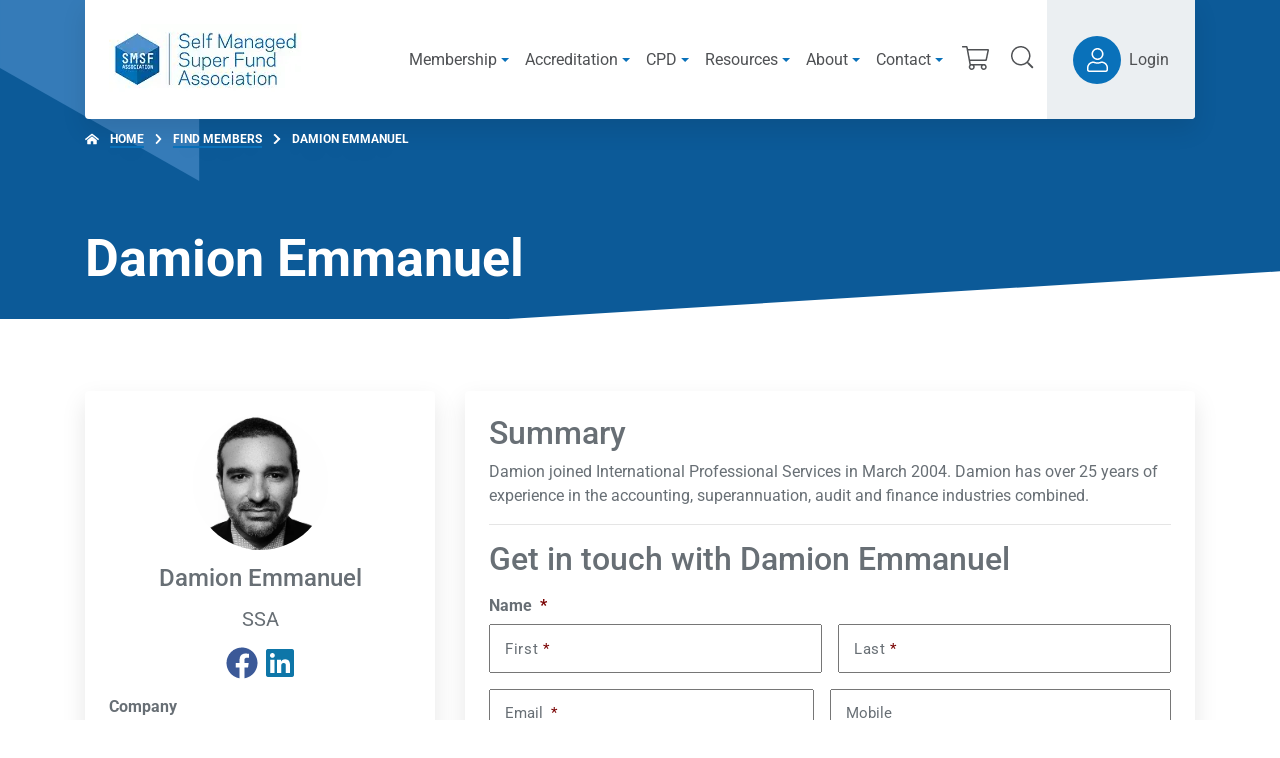

--- FILE ---
content_type: text/html; charset=utf-8
request_url: https://www.google.com/recaptcha/api2/anchor?ar=1&k=6Lfd2ywsAAAAABktcuAlb9QehL__V314Q-gQWE3q&co=aHR0cHM6Ly93d3cuc21zZmFzc29jaWF0aW9uLmNvbTo0NDM.&hl=en&v=PoyoqOPhxBO7pBk68S4YbpHZ&theme=light&size=invisible&badge=inline&anchor-ms=20000&execute-ms=30000&cb=o0320w8d7v3x
body_size: 49486
content:
<!DOCTYPE HTML><html dir="ltr" lang="en"><head><meta http-equiv="Content-Type" content="text/html; charset=UTF-8">
<meta http-equiv="X-UA-Compatible" content="IE=edge">
<title>reCAPTCHA</title>
<style type="text/css">
/* cyrillic-ext */
@font-face {
  font-family: 'Roboto';
  font-style: normal;
  font-weight: 400;
  font-stretch: 100%;
  src: url(//fonts.gstatic.com/s/roboto/v48/KFO7CnqEu92Fr1ME7kSn66aGLdTylUAMa3GUBHMdazTgWw.woff2) format('woff2');
  unicode-range: U+0460-052F, U+1C80-1C8A, U+20B4, U+2DE0-2DFF, U+A640-A69F, U+FE2E-FE2F;
}
/* cyrillic */
@font-face {
  font-family: 'Roboto';
  font-style: normal;
  font-weight: 400;
  font-stretch: 100%;
  src: url(//fonts.gstatic.com/s/roboto/v48/KFO7CnqEu92Fr1ME7kSn66aGLdTylUAMa3iUBHMdazTgWw.woff2) format('woff2');
  unicode-range: U+0301, U+0400-045F, U+0490-0491, U+04B0-04B1, U+2116;
}
/* greek-ext */
@font-face {
  font-family: 'Roboto';
  font-style: normal;
  font-weight: 400;
  font-stretch: 100%;
  src: url(//fonts.gstatic.com/s/roboto/v48/KFO7CnqEu92Fr1ME7kSn66aGLdTylUAMa3CUBHMdazTgWw.woff2) format('woff2');
  unicode-range: U+1F00-1FFF;
}
/* greek */
@font-face {
  font-family: 'Roboto';
  font-style: normal;
  font-weight: 400;
  font-stretch: 100%;
  src: url(//fonts.gstatic.com/s/roboto/v48/KFO7CnqEu92Fr1ME7kSn66aGLdTylUAMa3-UBHMdazTgWw.woff2) format('woff2');
  unicode-range: U+0370-0377, U+037A-037F, U+0384-038A, U+038C, U+038E-03A1, U+03A3-03FF;
}
/* math */
@font-face {
  font-family: 'Roboto';
  font-style: normal;
  font-weight: 400;
  font-stretch: 100%;
  src: url(//fonts.gstatic.com/s/roboto/v48/KFO7CnqEu92Fr1ME7kSn66aGLdTylUAMawCUBHMdazTgWw.woff2) format('woff2');
  unicode-range: U+0302-0303, U+0305, U+0307-0308, U+0310, U+0312, U+0315, U+031A, U+0326-0327, U+032C, U+032F-0330, U+0332-0333, U+0338, U+033A, U+0346, U+034D, U+0391-03A1, U+03A3-03A9, U+03B1-03C9, U+03D1, U+03D5-03D6, U+03F0-03F1, U+03F4-03F5, U+2016-2017, U+2034-2038, U+203C, U+2040, U+2043, U+2047, U+2050, U+2057, U+205F, U+2070-2071, U+2074-208E, U+2090-209C, U+20D0-20DC, U+20E1, U+20E5-20EF, U+2100-2112, U+2114-2115, U+2117-2121, U+2123-214F, U+2190, U+2192, U+2194-21AE, U+21B0-21E5, U+21F1-21F2, U+21F4-2211, U+2213-2214, U+2216-22FF, U+2308-230B, U+2310, U+2319, U+231C-2321, U+2336-237A, U+237C, U+2395, U+239B-23B7, U+23D0, U+23DC-23E1, U+2474-2475, U+25AF, U+25B3, U+25B7, U+25BD, U+25C1, U+25CA, U+25CC, U+25FB, U+266D-266F, U+27C0-27FF, U+2900-2AFF, U+2B0E-2B11, U+2B30-2B4C, U+2BFE, U+3030, U+FF5B, U+FF5D, U+1D400-1D7FF, U+1EE00-1EEFF;
}
/* symbols */
@font-face {
  font-family: 'Roboto';
  font-style: normal;
  font-weight: 400;
  font-stretch: 100%;
  src: url(//fonts.gstatic.com/s/roboto/v48/KFO7CnqEu92Fr1ME7kSn66aGLdTylUAMaxKUBHMdazTgWw.woff2) format('woff2');
  unicode-range: U+0001-000C, U+000E-001F, U+007F-009F, U+20DD-20E0, U+20E2-20E4, U+2150-218F, U+2190, U+2192, U+2194-2199, U+21AF, U+21E6-21F0, U+21F3, U+2218-2219, U+2299, U+22C4-22C6, U+2300-243F, U+2440-244A, U+2460-24FF, U+25A0-27BF, U+2800-28FF, U+2921-2922, U+2981, U+29BF, U+29EB, U+2B00-2BFF, U+4DC0-4DFF, U+FFF9-FFFB, U+10140-1018E, U+10190-1019C, U+101A0, U+101D0-101FD, U+102E0-102FB, U+10E60-10E7E, U+1D2C0-1D2D3, U+1D2E0-1D37F, U+1F000-1F0FF, U+1F100-1F1AD, U+1F1E6-1F1FF, U+1F30D-1F30F, U+1F315, U+1F31C, U+1F31E, U+1F320-1F32C, U+1F336, U+1F378, U+1F37D, U+1F382, U+1F393-1F39F, U+1F3A7-1F3A8, U+1F3AC-1F3AF, U+1F3C2, U+1F3C4-1F3C6, U+1F3CA-1F3CE, U+1F3D4-1F3E0, U+1F3ED, U+1F3F1-1F3F3, U+1F3F5-1F3F7, U+1F408, U+1F415, U+1F41F, U+1F426, U+1F43F, U+1F441-1F442, U+1F444, U+1F446-1F449, U+1F44C-1F44E, U+1F453, U+1F46A, U+1F47D, U+1F4A3, U+1F4B0, U+1F4B3, U+1F4B9, U+1F4BB, U+1F4BF, U+1F4C8-1F4CB, U+1F4D6, U+1F4DA, U+1F4DF, U+1F4E3-1F4E6, U+1F4EA-1F4ED, U+1F4F7, U+1F4F9-1F4FB, U+1F4FD-1F4FE, U+1F503, U+1F507-1F50B, U+1F50D, U+1F512-1F513, U+1F53E-1F54A, U+1F54F-1F5FA, U+1F610, U+1F650-1F67F, U+1F687, U+1F68D, U+1F691, U+1F694, U+1F698, U+1F6AD, U+1F6B2, U+1F6B9-1F6BA, U+1F6BC, U+1F6C6-1F6CF, U+1F6D3-1F6D7, U+1F6E0-1F6EA, U+1F6F0-1F6F3, U+1F6F7-1F6FC, U+1F700-1F7FF, U+1F800-1F80B, U+1F810-1F847, U+1F850-1F859, U+1F860-1F887, U+1F890-1F8AD, U+1F8B0-1F8BB, U+1F8C0-1F8C1, U+1F900-1F90B, U+1F93B, U+1F946, U+1F984, U+1F996, U+1F9E9, U+1FA00-1FA6F, U+1FA70-1FA7C, U+1FA80-1FA89, U+1FA8F-1FAC6, U+1FACE-1FADC, U+1FADF-1FAE9, U+1FAF0-1FAF8, U+1FB00-1FBFF;
}
/* vietnamese */
@font-face {
  font-family: 'Roboto';
  font-style: normal;
  font-weight: 400;
  font-stretch: 100%;
  src: url(//fonts.gstatic.com/s/roboto/v48/KFO7CnqEu92Fr1ME7kSn66aGLdTylUAMa3OUBHMdazTgWw.woff2) format('woff2');
  unicode-range: U+0102-0103, U+0110-0111, U+0128-0129, U+0168-0169, U+01A0-01A1, U+01AF-01B0, U+0300-0301, U+0303-0304, U+0308-0309, U+0323, U+0329, U+1EA0-1EF9, U+20AB;
}
/* latin-ext */
@font-face {
  font-family: 'Roboto';
  font-style: normal;
  font-weight: 400;
  font-stretch: 100%;
  src: url(//fonts.gstatic.com/s/roboto/v48/KFO7CnqEu92Fr1ME7kSn66aGLdTylUAMa3KUBHMdazTgWw.woff2) format('woff2');
  unicode-range: U+0100-02BA, U+02BD-02C5, U+02C7-02CC, U+02CE-02D7, U+02DD-02FF, U+0304, U+0308, U+0329, U+1D00-1DBF, U+1E00-1E9F, U+1EF2-1EFF, U+2020, U+20A0-20AB, U+20AD-20C0, U+2113, U+2C60-2C7F, U+A720-A7FF;
}
/* latin */
@font-face {
  font-family: 'Roboto';
  font-style: normal;
  font-weight: 400;
  font-stretch: 100%;
  src: url(//fonts.gstatic.com/s/roboto/v48/KFO7CnqEu92Fr1ME7kSn66aGLdTylUAMa3yUBHMdazQ.woff2) format('woff2');
  unicode-range: U+0000-00FF, U+0131, U+0152-0153, U+02BB-02BC, U+02C6, U+02DA, U+02DC, U+0304, U+0308, U+0329, U+2000-206F, U+20AC, U+2122, U+2191, U+2193, U+2212, U+2215, U+FEFF, U+FFFD;
}
/* cyrillic-ext */
@font-face {
  font-family: 'Roboto';
  font-style: normal;
  font-weight: 500;
  font-stretch: 100%;
  src: url(//fonts.gstatic.com/s/roboto/v48/KFO7CnqEu92Fr1ME7kSn66aGLdTylUAMa3GUBHMdazTgWw.woff2) format('woff2');
  unicode-range: U+0460-052F, U+1C80-1C8A, U+20B4, U+2DE0-2DFF, U+A640-A69F, U+FE2E-FE2F;
}
/* cyrillic */
@font-face {
  font-family: 'Roboto';
  font-style: normal;
  font-weight: 500;
  font-stretch: 100%;
  src: url(//fonts.gstatic.com/s/roboto/v48/KFO7CnqEu92Fr1ME7kSn66aGLdTylUAMa3iUBHMdazTgWw.woff2) format('woff2');
  unicode-range: U+0301, U+0400-045F, U+0490-0491, U+04B0-04B1, U+2116;
}
/* greek-ext */
@font-face {
  font-family: 'Roboto';
  font-style: normal;
  font-weight: 500;
  font-stretch: 100%;
  src: url(//fonts.gstatic.com/s/roboto/v48/KFO7CnqEu92Fr1ME7kSn66aGLdTylUAMa3CUBHMdazTgWw.woff2) format('woff2');
  unicode-range: U+1F00-1FFF;
}
/* greek */
@font-face {
  font-family: 'Roboto';
  font-style: normal;
  font-weight: 500;
  font-stretch: 100%;
  src: url(//fonts.gstatic.com/s/roboto/v48/KFO7CnqEu92Fr1ME7kSn66aGLdTylUAMa3-UBHMdazTgWw.woff2) format('woff2');
  unicode-range: U+0370-0377, U+037A-037F, U+0384-038A, U+038C, U+038E-03A1, U+03A3-03FF;
}
/* math */
@font-face {
  font-family: 'Roboto';
  font-style: normal;
  font-weight: 500;
  font-stretch: 100%;
  src: url(//fonts.gstatic.com/s/roboto/v48/KFO7CnqEu92Fr1ME7kSn66aGLdTylUAMawCUBHMdazTgWw.woff2) format('woff2');
  unicode-range: U+0302-0303, U+0305, U+0307-0308, U+0310, U+0312, U+0315, U+031A, U+0326-0327, U+032C, U+032F-0330, U+0332-0333, U+0338, U+033A, U+0346, U+034D, U+0391-03A1, U+03A3-03A9, U+03B1-03C9, U+03D1, U+03D5-03D6, U+03F0-03F1, U+03F4-03F5, U+2016-2017, U+2034-2038, U+203C, U+2040, U+2043, U+2047, U+2050, U+2057, U+205F, U+2070-2071, U+2074-208E, U+2090-209C, U+20D0-20DC, U+20E1, U+20E5-20EF, U+2100-2112, U+2114-2115, U+2117-2121, U+2123-214F, U+2190, U+2192, U+2194-21AE, U+21B0-21E5, U+21F1-21F2, U+21F4-2211, U+2213-2214, U+2216-22FF, U+2308-230B, U+2310, U+2319, U+231C-2321, U+2336-237A, U+237C, U+2395, U+239B-23B7, U+23D0, U+23DC-23E1, U+2474-2475, U+25AF, U+25B3, U+25B7, U+25BD, U+25C1, U+25CA, U+25CC, U+25FB, U+266D-266F, U+27C0-27FF, U+2900-2AFF, U+2B0E-2B11, U+2B30-2B4C, U+2BFE, U+3030, U+FF5B, U+FF5D, U+1D400-1D7FF, U+1EE00-1EEFF;
}
/* symbols */
@font-face {
  font-family: 'Roboto';
  font-style: normal;
  font-weight: 500;
  font-stretch: 100%;
  src: url(//fonts.gstatic.com/s/roboto/v48/KFO7CnqEu92Fr1ME7kSn66aGLdTylUAMaxKUBHMdazTgWw.woff2) format('woff2');
  unicode-range: U+0001-000C, U+000E-001F, U+007F-009F, U+20DD-20E0, U+20E2-20E4, U+2150-218F, U+2190, U+2192, U+2194-2199, U+21AF, U+21E6-21F0, U+21F3, U+2218-2219, U+2299, U+22C4-22C6, U+2300-243F, U+2440-244A, U+2460-24FF, U+25A0-27BF, U+2800-28FF, U+2921-2922, U+2981, U+29BF, U+29EB, U+2B00-2BFF, U+4DC0-4DFF, U+FFF9-FFFB, U+10140-1018E, U+10190-1019C, U+101A0, U+101D0-101FD, U+102E0-102FB, U+10E60-10E7E, U+1D2C0-1D2D3, U+1D2E0-1D37F, U+1F000-1F0FF, U+1F100-1F1AD, U+1F1E6-1F1FF, U+1F30D-1F30F, U+1F315, U+1F31C, U+1F31E, U+1F320-1F32C, U+1F336, U+1F378, U+1F37D, U+1F382, U+1F393-1F39F, U+1F3A7-1F3A8, U+1F3AC-1F3AF, U+1F3C2, U+1F3C4-1F3C6, U+1F3CA-1F3CE, U+1F3D4-1F3E0, U+1F3ED, U+1F3F1-1F3F3, U+1F3F5-1F3F7, U+1F408, U+1F415, U+1F41F, U+1F426, U+1F43F, U+1F441-1F442, U+1F444, U+1F446-1F449, U+1F44C-1F44E, U+1F453, U+1F46A, U+1F47D, U+1F4A3, U+1F4B0, U+1F4B3, U+1F4B9, U+1F4BB, U+1F4BF, U+1F4C8-1F4CB, U+1F4D6, U+1F4DA, U+1F4DF, U+1F4E3-1F4E6, U+1F4EA-1F4ED, U+1F4F7, U+1F4F9-1F4FB, U+1F4FD-1F4FE, U+1F503, U+1F507-1F50B, U+1F50D, U+1F512-1F513, U+1F53E-1F54A, U+1F54F-1F5FA, U+1F610, U+1F650-1F67F, U+1F687, U+1F68D, U+1F691, U+1F694, U+1F698, U+1F6AD, U+1F6B2, U+1F6B9-1F6BA, U+1F6BC, U+1F6C6-1F6CF, U+1F6D3-1F6D7, U+1F6E0-1F6EA, U+1F6F0-1F6F3, U+1F6F7-1F6FC, U+1F700-1F7FF, U+1F800-1F80B, U+1F810-1F847, U+1F850-1F859, U+1F860-1F887, U+1F890-1F8AD, U+1F8B0-1F8BB, U+1F8C0-1F8C1, U+1F900-1F90B, U+1F93B, U+1F946, U+1F984, U+1F996, U+1F9E9, U+1FA00-1FA6F, U+1FA70-1FA7C, U+1FA80-1FA89, U+1FA8F-1FAC6, U+1FACE-1FADC, U+1FADF-1FAE9, U+1FAF0-1FAF8, U+1FB00-1FBFF;
}
/* vietnamese */
@font-face {
  font-family: 'Roboto';
  font-style: normal;
  font-weight: 500;
  font-stretch: 100%;
  src: url(//fonts.gstatic.com/s/roboto/v48/KFO7CnqEu92Fr1ME7kSn66aGLdTylUAMa3OUBHMdazTgWw.woff2) format('woff2');
  unicode-range: U+0102-0103, U+0110-0111, U+0128-0129, U+0168-0169, U+01A0-01A1, U+01AF-01B0, U+0300-0301, U+0303-0304, U+0308-0309, U+0323, U+0329, U+1EA0-1EF9, U+20AB;
}
/* latin-ext */
@font-face {
  font-family: 'Roboto';
  font-style: normal;
  font-weight: 500;
  font-stretch: 100%;
  src: url(//fonts.gstatic.com/s/roboto/v48/KFO7CnqEu92Fr1ME7kSn66aGLdTylUAMa3KUBHMdazTgWw.woff2) format('woff2');
  unicode-range: U+0100-02BA, U+02BD-02C5, U+02C7-02CC, U+02CE-02D7, U+02DD-02FF, U+0304, U+0308, U+0329, U+1D00-1DBF, U+1E00-1E9F, U+1EF2-1EFF, U+2020, U+20A0-20AB, U+20AD-20C0, U+2113, U+2C60-2C7F, U+A720-A7FF;
}
/* latin */
@font-face {
  font-family: 'Roboto';
  font-style: normal;
  font-weight: 500;
  font-stretch: 100%;
  src: url(//fonts.gstatic.com/s/roboto/v48/KFO7CnqEu92Fr1ME7kSn66aGLdTylUAMa3yUBHMdazQ.woff2) format('woff2');
  unicode-range: U+0000-00FF, U+0131, U+0152-0153, U+02BB-02BC, U+02C6, U+02DA, U+02DC, U+0304, U+0308, U+0329, U+2000-206F, U+20AC, U+2122, U+2191, U+2193, U+2212, U+2215, U+FEFF, U+FFFD;
}
/* cyrillic-ext */
@font-face {
  font-family: 'Roboto';
  font-style: normal;
  font-weight: 900;
  font-stretch: 100%;
  src: url(//fonts.gstatic.com/s/roboto/v48/KFO7CnqEu92Fr1ME7kSn66aGLdTylUAMa3GUBHMdazTgWw.woff2) format('woff2');
  unicode-range: U+0460-052F, U+1C80-1C8A, U+20B4, U+2DE0-2DFF, U+A640-A69F, U+FE2E-FE2F;
}
/* cyrillic */
@font-face {
  font-family: 'Roboto';
  font-style: normal;
  font-weight: 900;
  font-stretch: 100%;
  src: url(//fonts.gstatic.com/s/roboto/v48/KFO7CnqEu92Fr1ME7kSn66aGLdTylUAMa3iUBHMdazTgWw.woff2) format('woff2');
  unicode-range: U+0301, U+0400-045F, U+0490-0491, U+04B0-04B1, U+2116;
}
/* greek-ext */
@font-face {
  font-family: 'Roboto';
  font-style: normal;
  font-weight: 900;
  font-stretch: 100%;
  src: url(//fonts.gstatic.com/s/roboto/v48/KFO7CnqEu92Fr1ME7kSn66aGLdTylUAMa3CUBHMdazTgWw.woff2) format('woff2');
  unicode-range: U+1F00-1FFF;
}
/* greek */
@font-face {
  font-family: 'Roboto';
  font-style: normal;
  font-weight: 900;
  font-stretch: 100%;
  src: url(//fonts.gstatic.com/s/roboto/v48/KFO7CnqEu92Fr1ME7kSn66aGLdTylUAMa3-UBHMdazTgWw.woff2) format('woff2');
  unicode-range: U+0370-0377, U+037A-037F, U+0384-038A, U+038C, U+038E-03A1, U+03A3-03FF;
}
/* math */
@font-face {
  font-family: 'Roboto';
  font-style: normal;
  font-weight: 900;
  font-stretch: 100%;
  src: url(//fonts.gstatic.com/s/roboto/v48/KFO7CnqEu92Fr1ME7kSn66aGLdTylUAMawCUBHMdazTgWw.woff2) format('woff2');
  unicode-range: U+0302-0303, U+0305, U+0307-0308, U+0310, U+0312, U+0315, U+031A, U+0326-0327, U+032C, U+032F-0330, U+0332-0333, U+0338, U+033A, U+0346, U+034D, U+0391-03A1, U+03A3-03A9, U+03B1-03C9, U+03D1, U+03D5-03D6, U+03F0-03F1, U+03F4-03F5, U+2016-2017, U+2034-2038, U+203C, U+2040, U+2043, U+2047, U+2050, U+2057, U+205F, U+2070-2071, U+2074-208E, U+2090-209C, U+20D0-20DC, U+20E1, U+20E5-20EF, U+2100-2112, U+2114-2115, U+2117-2121, U+2123-214F, U+2190, U+2192, U+2194-21AE, U+21B0-21E5, U+21F1-21F2, U+21F4-2211, U+2213-2214, U+2216-22FF, U+2308-230B, U+2310, U+2319, U+231C-2321, U+2336-237A, U+237C, U+2395, U+239B-23B7, U+23D0, U+23DC-23E1, U+2474-2475, U+25AF, U+25B3, U+25B7, U+25BD, U+25C1, U+25CA, U+25CC, U+25FB, U+266D-266F, U+27C0-27FF, U+2900-2AFF, U+2B0E-2B11, U+2B30-2B4C, U+2BFE, U+3030, U+FF5B, U+FF5D, U+1D400-1D7FF, U+1EE00-1EEFF;
}
/* symbols */
@font-face {
  font-family: 'Roboto';
  font-style: normal;
  font-weight: 900;
  font-stretch: 100%;
  src: url(//fonts.gstatic.com/s/roboto/v48/KFO7CnqEu92Fr1ME7kSn66aGLdTylUAMaxKUBHMdazTgWw.woff2) format('woff2');
  unicode-range: U+0001-000C, U+000E-001F, U+007F-009F, U+20DD-20E0, U+20E2-20E4, U+2150-218F, U+2190, U+2192, U+2194-2199, U+21AF, U+21E6-21F0, U+21F3, U+2218-2219, U+2299, U+22C4-22C6, U+2300-243F, U+2440-244A, U+2460-24FF, U+25A0-27BF, U+2800-28FF, U+2921-2922, U+2981, U+29BF, U+29EB, U+2B00-2BFF, U+4DC0-4DFF, U+FFF9-FFFB, U+10140-1018E, U+10190-1019C, U+101A0, U+101D0-101FD, U+102E0-102FB, U+10E60-10E7E, U+1D2C0-1D2D3, U+1D2E0-1D37F, U+1F000-1F0FF, U+1F100-1F1AD, U+1F1E6-1F1FF, U+1F30D-1F30F, U+1F315, U+1F31C, U+1F31E, U+1F320-1F32C, U+1F336, U+1F378, U+1F37D, U+1F382, U+1F393-1F39F, U+1F3A7-1F3A8, U+1F3AC-1F3AF, U+1F3C2, U+1F3C4-1F3C6, U+1F3CA-1F3CE, U+1F3D4-1F3E0, U+1F3ED, U+1F3F1-1F3F3, U+1F3F5-1F3F7, U+1F408, U+1F415, U+1F41F, U+1F426, U+1F43F, U+1F441-1F442, U+1F444, U+1F446-1F449, U+1F44C-1F44E, U+1F453, U+1F46A, U+1F47D, U+1F4A3, U+1F4B0, U+1F4B3, U+1F4B9, U+1F4BB, U+1F4BF, U+1F4C8-1F4CB, U+1F4D6, U+1F4DA, U+1F4DF, U+1F4E3-1F4E6, U+1F4EA-1F4ED, U+1F4F7, U+1F4F9-1F4FB, U+1F4FD-1F4FE, U+1F503, U+1F507-1F50B, U+1F50D, U+1F512-1F513, U+1F53E-1F54A, U+1F54F-1F5FA, U+1F610, U+1F650-1F67F, U+1F687, U+1F68D, U+1F691, U+1F694, U+1F698, U+1F6AD, U+1F6B2, U+1F6B9-1F6BA, U+1F6BC, U+1F6C6-1F6CF, U+1F6D3-1F6D7, U+1F6E0-1F6EA, U+1F6F0-1F6F3, U+1F6F7-1F6FC, U+1F700-1F7FF, U+1F800-1F80B, U+1F810-1F847, U+1F850-1F859, U+1F860-1F887, U+1F890-1F8AD, U+1F8B0-1F8BB, U+1F8C0-1F8C1, U+1F900-1F90B, U+1F93B, U+1F946, U+1F984, U+1F996, U+1F9E9, U+1FA00-1FA6F, U+1FA70-1FA7C, U+1FA80-1FA89, U+1FA8F-1FAC6, U+1FACE-1FADC, U+1FADF-1FAE9, U+1FAF0-1FAF8, U+1FB00-1FBFF;
}
/* vietnamese */
@font-face {
  font-family: 'Roboto';
  font-style: normal;
  font-weight: 900;
  font-stretch: 100%;
  src: url(//fonts.gstatic.com/s/roboto/v48/KFO7CnqEu92Fr1ME7kSn66aGLdTylUAMa3OUBHMdazTgWw.woff2) format('woff2');
  unicode-range: U+0102-0103, U+0110-0111, U+0128-0129, U+0168-0169, U+01A0-01A1, U+01AF-01B0, U+0300-0301, U+0303-0304, U+0308-0309, U+0323, U+0329, U+1EA0-1EF9, U+20AB;
}
/* latin-ext */
@font-face {
  font-family: 'Roboto';
  font-style: normal;
  font-weight: 900;
  font-stretch: 100%;
  src: url(//fonts.gstatic.com/s/roboto/v48/KFO7CnqEu92Fr1ME7kSn66aGLdTylUAMa3KUBHMdazTgWw.woff2) format('woff2');
  unicode-range: U+0100-02BA, U+02BD-02C5, U+02C7-02CC, U+02CE-02D7, U+02DD-02FF, U+0304, U+0308, U+0329, U+1D00-1DBF, U+1E00-1E9F, U+1EF2-1EFF, U+2020, U+20A0-20AB, U+20AD-20C0, U+2113, U+2C60-2C7F, U+A720-A7FF;
}
/* latin */
@font-face {
  font-family: 'Roboto';
  font-style: normal;
  font-weight: 900;
  font-stretch: 100%;
  src: url(//fonts.gstatic.com/s/roboto/v48/KFO7CnqEu92Fr1ME7kSn66aGLdTylUAMa3yUBHMdazQ.woff2) format('woff2');
  unicode-range: U+0000-00FF, U+0131, U+0152-0153, U+02BB-02BC, U+02C6, U+02DA, U+02DC, U+0304, U+0308, U+0329, U+2000-206F, U+20AC, U+2122, U+2191, U+2193, U+2212, U+2215, U+FEFF, U+FFFD;
}

</style>
<link rel="stylesheet" type="text/css" href="https://www.gstatic.com/recaptcha/releases/PoyoqOPhxBO7pBk68S4YbpHZ/styles__ltr.css">
<script nonce="NJ8AArabdOPTbOjnhVebVw" type="text/javascript">window['__recaptcha_api'] = 'https://www.google.com/recaptcha/api2/';</script>
<script type="text/javascript" src="https://www.gstatic.com/recaptcha/releases/PoyoqOPhxBO7pBk68S4YbpHZ/recaptcha__en.js" nonce="NJ8AArabdOPTbOjnhVebVw">
      
    </script></head>
<body><div id="rc-anchor-alert" class="rc-anchor-alert"></div>
<input type="hidden" id="recaptcha-token" value="[base64]">
<script type="text/javascript" nonce="NJ8AArabdOPTbOjnhVebVw">
      recaptcha.anchor.Main.init("[\x22ainput\x22,[\x22bgdata\x22,\x22\x22,\[base64]/[base64]/[base64]/[base64]/cjw8ejpyPj4+eil9Y2F0Y2gobCl7dGhyb3cgbDt9fSxIPWZ1bmN0aW9uKHcsdCx6KXtpZih3PT0xOTR8fHc9PTIwOCl0LnZbd10/dC52W3ddLmNvbmNhdCh6KTp0LnZbd109b2Yoeix0KTtlbHNle2lmKHQuYkImJnchPTMxNylyZXR1cm47dz09NjZ8fHc9PTEyMnx8dz09NDcwfHx3PT00NHx8dz09NDE2fHx3PT0zOTd8fHc9PTQyMXx8dz09Njh8fHc9PTcwfHx3PT0xODQ/[base64]/[base64]/[base64]/bmV3IGRbVl0oSlswXSk6cD09Mj9uZXcgZFtWXShKWzBdLEpbMV0pOnA9PTM/bmV3IGRbVl0oSlswXSxKWzFdLEpbMl0pOnA9PTQ/[base64]/[base64]/[base64]/[base64]\x22,\[base64]\\u003d\x22,\x22w4PDiD93w6DCtiLCmTFdfTXChsOiVEvCq8OpWMOzwq4dwpnCkU1zwoASw45iw6HCpsOkdX/Ch8Kuw5vDhDvDoMO9w4vDgMKPdMKRw7fDlRApOsO2w5ZjFlUPwprDiwTDgzcJNkDClBnCjWJAPsO4NwEywp8vw6tdwovCgQfDmirClcOcaH5Od8O/aDvDsH0rDE0+wrLDksOyJxt0ScKpcMKuw4Izw5LDvsOGw7R2BDUZHlRvG8OGQcKtVcOPLQHDn2LDomzCv2F6GD0EwptgFHHDkF0cH8KhwrcFU8KWw5RGwrlQw4fCnMKDwqzDlTTDqWfCrzpXw7xswrXDmMO+w4vCsgQ9wr3DvH/CgcKYw6APw6jCpULCvypUfWEEJQfCi8K7wqpdwqzDmBLDsMO8wroEw4PDp8KDJcKXFcOpCTTCrCg8w6fCkcOXwpHDi8OUDMOpKCkNwrdzJkTDl8OjwoBYw5zDiE3DlnfCgcOqeMO9w5E/w5JIVkTCuF/DiyxZbxLClUXDpsKSPB7DjVZ2w6bCg8ODw53CkHVpw5lPEEHCuitHw57DtsOJHMO4WjMtCXzCkDvCu8Oswp/DkcOnwrPDkMOPwoNxw7vCosOwfA4iwpxowq/Cp3zDr8OIw5ZyZsORw7E4BsKkw7tYw5EhPlHDmcKmHsOkaMOdwqfDu8OewpFuckUKw7LDrkZXUnTCtsOTJR9Lwq7Dn8KwwqEbVcOlFHNZE8KiKsOiwqnCrMKLHsKEwr/Dk8KsYcKFLMOyTyVRw7QaXhQBTcOqG0R/VhLCq8K3w7I0aWRNA8Kyw4jCuTkfIj1yGcK6w7jCqcO2wqfDksKEFsOyw7DDvcKLWFrCvMOBw6rCk8KSwpBecsOswoTCjmDDmyPClMOgw4HDgXvDjVgsCWMuw7EUIsOWOsKIw7JTw7g7wo7DlMOEw6wIw6/DjEw+w54LTMKWMSvDgi9aw7hSwoxlVxfDgTAmwqAzbsOQwoUMFMOBwq8Dw69LYsKgX24ULMKlBMKoQWwww6Bbd2XDk8OcIcKvw6vCiyjDom3ChcO+w4rDiGVEdsOow4fCqsOTY8OCwodjwo/DksOXWsKcdsOrw7LDm8O5AlIRwoAcO8KtIcOgw6nDlMKDFCZ5e8KKccO8w4QIwqrDrMOzJMK8esKQLHXDnsK+wqJKYsK7PSRtG8OGw7lYwpYYacOtDMOUwphTwqUyw4TDnMOTSzbDgsOXwqcPJzfDtMOiAsOJa0/[base64]/EU3CtMKTwqpWw7R8w59rw6jDpsKnf8KWbsKOwppGawB5b8OmQUJuw7QuNnUqwrg/wq1sZik6Ky95woPDlB7DnHjDgcOLwpovw4fChTXDrMOPTVfDn0Z9wpLCrgtVOmzDryBaw7jDnHYUwrLCkcOtw6HDrAfCjhzCvCR5YDBvw7zCgwM3w5vCssOgwoLDmXEDwpgtCRXCvRZqwoLDncK8BBTCl8ODTCvDmR3CmsOOw5bChsKrwoTCpsOOfH/ChcKCPh11HsKswpzDrwgkdSUmQcKzLcKCdlfCgnLCk8OQfgfCg8KII8K8UMKWwpBJKsOdQsOnOzFuJcK1w75gXRXDsMO/YsOyI8ONZUHDocO6w7HCg8OnFljDhSNXw7grw7fDk8KXw7low7x/w7/Cu8OcwokDw5wNw6Epw4nCg8KgwrvDjTzCvcKgGB/DvnzClhDDjw3Cq8OrC8OKEcOWw7rDrMKDXzrCvcO5w7kNWFfCvcOPTMKxBcO2ScOWSm3CowbDrzfCqCQkITUtZ04Ww4Yyw6vCrzDDr8KGfk8uEA/Dl8KEw44nw6AGclTCqMOTwrbDtcOjw57CtgDDicOVw4MJwprDh8KNw7w5FQ/DrMKyQMKgbMKLf8KzDsK6WcKDaBt+XwHCkmnCvcO3CErCicKgw7rCuMKxw6LCpT/[base64]/w6nDgQ7DscOKccKqWzLDrsO9clkkwofDusKtZ2/ClQ4iwo/Di1M+B3ViXW5IwqJ/VTFbw5HCvDJLU03Drk/[base64]/CuyPDqsKhw4zClzfCu8OHAgjDhlEew453w5DCuF/DrsOwwqLCiMK+eWofIcOeUG0Aw4TDncOzRQgNw5o7wpnCj8Krf1AdFcOowpAlHMKtFQsWw67DssOrwpBJT8OLXsKzwokfw4gpXcOXw743w6rCuMOyNlnCmMKbw6hcw5Z/[base64]/CkA95ODLCnSDChF8+JSFHwooNWMKOFk93w57CrRLDjUXCrsOkDcKSwoJlb8O3wqbCll3Djycrw53CocOiWHAAwrXCsQFCJsK1FFjCnMOgecOgwokawoUkwrQaw4zDgmLCgcO/[base64]/[base64]/DhwVvc3ZcwqzDoUgQd2BKQsOQwqbDl8KtwrbDuFxfCi7CqMK8C8KCB8OtworCoyUww5McMHPDjl8YwqPCuSYUw4LDvDvCv8ONC8Kbw4Y/w7d9wrMgwoRbwrdnw6DDrwADIcKQR8O+GFHCvUnCj2Q6XGBPwqAvw7ZKw6xuwr41w4DDssKCQMOmwpnCsxcPw5s3wpXCvSgpwpFcw4fCs8OwBRXCnxgQCMOwwpVBw7kww7rCsn/DncKvw5MTM2xTwpYlw6lSwq4KU2MewqvCtcKaTsO2wr/Cs1NIwq8jTTVzw4PCosK3w4B3w5bDgzIiw4vDtyJwecOKVMO0w6TCkmsfwqvDqSoxLV7Cpwwsw5AHwrXDrDpLwo0ZLyTCusK6wp/CmnDDg8OAwq8kSsK9aMKXSBI9wrvDii3Cs8Otfj5MVyI1fQfChAY7HEkhw6cxdh0PdMOQwrAhw5HClcORw5/DjMOxLTpxwqbCssOENW4sw5bCmXZLcMKCLHlmAR7CqcOUwrHCp8OhU8ORBx4/[base64]/CgcOrwq04wpTDqDp/wobCnsOCNsOlwq4OwoLDnA/Do8OPNANTGMKHwrUsVWE9w4EeHW4xEMOsIcOMw5rDgcOJNBQ3A2pqPcOUwpgdwp5oNWjCoTA6w6/Dj0Iyw4MIw6jCkmIbYnXCncOtw5l5MsO6wrbDjmrDlsOTwqXDucK5ZMOSw7bDqGQXwqBIdsKzw6PDicOvPX0Ow6fDmWXCscOfMD/Dt8OvwoXDpMOBwpHDgzTDmcK8w6/CmEouQEhIZQBvTMKPAVATURhDbizCsS7Djmhfw6XDrA0yEcOGw74iw6PCsQPDhlLDrMOnwpA4LW8BEsO0axjChMOVMwLDmcO7w45/[base64]/DrMK6w5EOw53DuxvDriJOe8KMw7HCm0EXIcKSMS3CvcOJwoYrw7jCpHQGwqPCocOiw4rDk8OhOsKAworCmAkzS8OBwptPwqMEwqxDEWISJmchGsKlwqfDq8KKDMOMwo7CpEt3w6PClwI7wp9Uw6Aew6w/[base64]/woEwa8OVfMO+HG4JwrhUw6FvdxXDoMOHCVgtwpLDgHbCuSPCjkPDrjvDuMObw5hhwq5Rw6RgbQHCrG3DhijDssOQdT0AVMO6RjtmTUTCoWs+C3PDknBbIcO/woMINyUWU23DjcKbGUBRwqPDqQDDncK2w64xC2jDi8OOY0PDo3w6eMKaakoKw5zDi0vDhcOvw5REwrBOE8OjUVbCj8Kewr1RdFvDmsKoaAbDhMKNe8OIwrXCmTEJw5HCvUpvw6YwGsOTAhPDhnTCpUjCt8OXDsOBwpA5VcOAa8O2AcOfMMKjQ1/Cnh5fTcKnT8KoTRYzwo/DqcOVwrEmK8OfZ0DDkMO8w6HCiHw9dcO4wrN0wokjw7PCplMfD8Oqw7RFNsOfwoY0f2pKw4LDu8KFJMKUwo3CjMK3J8KOKgPDlsOWwrRTwpTDusO6wq/DtMK6TcOeDBoPw7kXfcKGXMO8RTwtwpEALj/DnmoLFX41w6jCpsK7wqd0wrvDlcOiXCzCqj7CgsKpF8O2w5zDnmzCiMOVFcODAcOdQHJmw4AAR8KQPsOsMMKzwqjDkCHDusKXw4c6OMKzKEPDvh5jwpoLUMO+MyEZS8OVwqhWXV/CvGDDtHPCtgfCtmtcwrMrw4HDhS3DlCcLwrYsw5jCuQ7DnsO3SQPCr1LCl8ORwrXDvsKeT3bDj8K6wrx5wp3Dp8KFw4jDqDlCATIMw7VTw6ArLTDCixwLw63CocOpNAkkAcK/[base64]/QMOjw6B3w4LDohLDq8Kaw4TDtMOdEMKAXcOfYj82wqPDqWHCgQzDlVZVw6tiw43CkcOhw7JsEcKwecO/[base64]/woZUwrzDmsOcw4jDgBfCqmvDjcK7Qi7CjXLDoVEqwp/Ct8K2w6lpwqzDjcK9D8KVw77Ct8Kgw6spKcKHw4/CmgPDiGnDmR/[base64]/HsKLOD3DpzYCw6HCucK+MsOSwqxeAsOSwpDCsMKWw5cqw5DDusOewrHDssKlEMKoUzXCpsKqw6nDph/CpTTCqcKuwprDu2dYwr52wqsawrbCl8OPRSh8Hx/Dp8KqGBTCvMKXwoXDo2IWwqbCiVvDtsO5wq7Csl3CsSw0KXUTwqLDt2/CpGNCecO1wqV6ADLDkzgJDMK/w5zDlBpjwoPCoMOfZDrCkDHDn8KJScOQflPDhcObM2wEWEMoXk9vwoXCiBzCom0Aw4fCtCzDnBtWG8OBw7rDtH3ChUlTw7XDmsKCNw/Ct8KnI8OAOQ5kTjHDvTRnw74xw6fDtF7DuhYFw6LDqsKKPcOdOMKlw5XCncK2wrx3WcOVMMKlf0HCsRfCmx5wDXjDs8Khwo57ekhtwrrDs1MFVR7Ctm0TDMKzA3dZw6DCtCzCt3Uiw7sywpEKHz/DtMKwA0slVzlAw5rDghtWwrvDvMOlbD/CocORw7fDuVHCl2fDisKyw6fCk8Kywp5LScKgwrXDlk/[base64]/E8OBUmo0EUFZwq3CilYjKnJCw67Dj8ODwoFswqbDv3wzRQMsw4rDuzc7wqTDtsOTwo5fw4QGFVPCnsOjXsORw60CI8Kvw4dMMHHDpcOIdMOoScOxXwjCnHbCo17DrmbCo8KdBMKjJsOuDl3CpjXDpxPDhMOLwpTCoMKWw4gWV8Knw5J/LSfDhFLCmjXCsgjCtg0wSAbDv8OMwpfCvsKVwrnChD5yUG7Dk0UmScOjw4vCicKSw5/Cuh/DlEsHThAZGlZkWXTCnkDCj8ObwrHCicKhEcKKwrjDvsODZGLDkDPDpHPDksKLesO4wovDqMKew5/DocKiKX9lwpx6wqPDkW9VwrHClsOVw60cwrxRwoXCgMOecgnDjQ/Dp8Onwol1w6lNX8Kpw6PCvXfDvcOUw5LDl8OYUjrDt8KJw7bDshLDtcK6UGDDk3g7wpTDvcOuwpw3BcObw63CjH1Ow6p7w7PDhMOCasOdIAnCjMOQSGXDsHkdwrfCrwI2wqNow4VeE2/[base64]/[base64]/MsKXwoFiHMKhPsKDXcKpwr3Dm8KycETCtAALMFEZwp0DSsOOWy5MZMOawqLCu8ORwrt7CcOhw4XDlgkBwobDpMOZw6PDoMOtwpl4w7vCi3rDoBDCt8K6wqbCo8OewrvChsO7wq3Ck8K0a25WHMKlwpJowpQiDUfCt2bCo8K4wpfDm8KYacK/wrXCu8O1PUg1YQcGaMKffMKdw5PDg0zDlz0FwpXDlsK8w7zDhn/Cp1fDk0fCtFTCuDtWw4Aow7gWwotWw4fDqR05w6Brw7/[base64]/DocO/woPCpx3Cm8Opw7R+wprDlW7CvUVqH8Kaw7bDpgV5cDHCundqOsKxIcO5IsKKOgnDozVJw7LDv8OaPxXCqXouI8ONAsODw7wbU07CpxZ3wqHCnBFRwp/DgBooU8K9b8OUHmHChMOpwqbDrQDDuH0vWMO9w5zDn8OoPDjCjMKbHMORw7IrJ13DnkYRw4DDsi8nw49pwqNbwqHCtMKgw73CsA9jwrPDtD0SGMKVIBUXe8OiHkBLwps4w4IlMynDuFvCiMOiw71Lw6rDtMO5w5dew4lTw6lAwqfClcO7a8O/XEcZTCLCq8OUwqkzwpnCj8Kewoc+DQZPbBYjw6xKC8Oew4p2PcKVahkHwrXCmMOVw4rDq0x7wqcFw4bCihfDlyZBMMOgw4bDqMKbwpRXGADCpXPDvcOGwpFCwphmw5s0wpthwqYPQlPCow1dJWQ2KsOJH1HDgcK0Pg/DvHwOP1psw5wkw5bCuGslwrYNEiHCiXYzw7fDuHZuw5HDrBLDmi4ofcOywrvDliZtwpTDjm9Fw6FFPcK9asKldMKqB8KON8KzImVtw450w6bDkAEGFz9Awp/[base64]/Dj8OAGsO8KMKNw6hmEHnCpRDDhUx5wqoqasKIw4jDlcKcK8K8ZkPDiMOLGMOEGcKcF2HCk8OqwqLCjQXDtRVLwqMaQcKZwqsww67Cr8OpO1rCo8OOwoYTHUFBw7McWhZDwpxkeMO7wojDlcOuRV00FBvDnsKrw6/[base64]/w7nDvhk8Z8OdV3FJa2PDoiHClT1Fw4UxaAM8w6loFcO2CyNCw53CoHfDqMOpwp5jwobDtcKDwpnCrQZGacKywofDs8K9YcKnKyTCqzfDgVTDlsO2aMKSw5kVwprDhj8uw6pOwqDCrTsAwofDhxjDu8O0woLCs8K3NsKCB3tew4jCvAkFMsK6wq8mwohBw7oMOT0/ccKGwqJ1DS5nw7Ztw6/DinwZfMOvRCoKNC7CjmDDoTF3wpN5w4TDlMKxJcKacC9ZTMOKF8OOwp1SwphPEkDDigpZHcK5SiTCpT7DpMO1wpQFTsO3bcOiwppGwr5Hw4TDhh96w7gmwqV3YsOVOlstw5TCoMKTKw3ClcO+w5p+wothwoE5U37DlDbDjX/DiwkCBR9TYsKWBsK2w44nAxrDqsKxw4LCssK4LFrDkhnCq8O3DsOzHhXCm8KAw5oOw6sQwqrDh0wrwrjCjh3CkcKHwoRIGDJVw7pzwrzDoMOpXiTDlT/CmsKIa8Oec1VXwo/DkA7CgBQtc8OWw4RKb8OUeGJmwrg9dcOlfsKsJcOXFBI5woErw7fCr8O2wrzDm8ONwq9dwqbDisKTRcOhdMOKK0vDomjDiyfCulAhw47DpcODw4onwpjDvsKGIsOswrhww6PCssKzw6/CmsKmworDpHLCsibDmF9mccKASMO4aAtdwqFXwpswwp/DiMKHDFzDkAp5DMKWRxnDgQZTD8OowrvCqMOfwrLCqsOOA2/Dr8KQw48mw7LCjHvCtRtvw6PDmX8iwprCo8OmWMK2wpPDkcKHCTMwwovCnng8NsOHwrMnasO/w74ncUp3PcOrU8K9SnPCpg55wp1Zw6TDuMKLwowKS8O4w5zCqMOIwqDDqnfDsV1cworClMKaw4DCnMOYVcK/wromBm5yfcOGw7vCiiwbZifCpsOnZ0tGwrLCsTBrwoJ5ZMKBGcKyYMOgbxcsPsO5w6PCiE8/w483MMKhwqccckvCm8OjwobCq8OEUMOFdErCnANdwoYXw71lAhbCgcKNA8Orw5s0ecOzY1LDtcO/wqDCjhMrw6F2fcK2wohGKsKaeWwdw442wp7CqsO3wqx5w4Qew6EMPlrChcKawojCu8OTwocvCsOLw5TDtXQMwrvDtsK1wqzDt3A+D8KCwpgmHiJxIcOZw4HDnMKqw69OcABdw6c8wpLCsi/CgwF+XcOxw4/CvgvCnMK3bMO0b8ORwo1MwrxDOSUmw7DCpnnDtsO0NcOIwq9Qw5xcC8OiwptmwpzDuiNcFjokQnRow41jOMKew5R3w6vDisO1w7cxw7TDp3vClsKswqzDpx3CiwATw7YGLF7Cq2xbw7LCrG/[base64]/wpfCp2ZcwrDCulTCllLDusKtSFbCgVFeAsOPw7Npw7QpKMOEPFQuc8OzVcKmw6wPw5Y/MwFIcMOZw4DChsOwZcK3IyjCgsKfZcKJwrvDhMOew7Qvw7TDrcOGwqVODBt7wpHDh8OmB1zDhMO5ZMOXwoB3AsO3SxAKbTLCmMKFUcKww6TDg8OqeizDkjfDmV/[base64]/w5fCssK+w6oOAcOowo7CkcOtAHvCvMKHw6Ikw5lcw6AnIsKmw5VRw5h9KF7DoQzCm8KKw7w/w6o5w5nCncKDYcKGFSrDq8OcXMOfImXCsMKuMRDDvnFeYgXDswrDuEsibMObG8KWwq7DqsO+S8K0wqc5w4UTTCs0wqM8wprCmsORZcK9w74TwoQKYcKywpXCgsK3wrciV8Kuw4d5wp/[base64]/CgCNmPFfCk8KHDsO8G1rDh1zDqA0Fw7HChhVJKcKZwrt8eRrDo8OcwqnDucOPw6jCjMOUW8ONEsK5SMOga8OPwrJVb8K1fjkFwrDDlmrDncK/fsO/w5gTecO9fsOHw7Njw7gnwpnCocK4RQbDh2TClhIuwoHCjXPCksOGbcObwrk1McKUH3RPw6g+QsODBDgQbVdlwoDCoMO/w6zDnXw0aMKfwq1uDkrDqxgyVsObVsKlw41Yw79gw4NawoPDjsK0EMOrd8KYwonDu2vDvVYawrPCjMKGAMKbSMOXEcOHHsONbsK0VMOHBQ12XsO7BAVpUHM5wrBCG8OEw5DCpcOAwq/[base64]/O31Awq/Cm8O+acKjwo/CocOfDcKRccKZXTbCmsKQJlvCrsKTZjlBwq4ARnEewo13wrYHPMORwp8/w4jCtMOow4EjLmrCuk5+FnfDiHrDpcKKwpPDnsOMLsODwq/[base64]/DoUPChMKuwohAw5NSw4TDgBlaw4XDtijDq8KNwpnCuEzDj07CscOTAWIaA8OLwolhwq7Cg8Kmw488wrl/w5IOR8O2wpDCr8KxDmbCrMO0wq45w6rCjC0Kw5bDqsK+BHAlRTTCpjYQecOxUj/[base64]/w5rCgikVAFTDjiB/A8KVKcO1Qj7Cj8Oyw4MJJ8KlGytRw40zw43CmcO6PSHDp2PDnsKXSmoNwqPCrcKdw6TDjMOowpHCq29jwpDCix3Cs8OOG39qRCkMwrzDjcOqw4bDmcKXw4EpQVp9T2ALwpzCkhfDo1XCv8Obwo/DlsKzSW3DnG7CuMOvw4/DisKSwrU1FSPCrjsUBhDCh8O2FEPCplTCncO9wo7CplUTKzhOw47Do2bClDgQNBFaw7/[base64]/w7prBMOAVMKybmTCqMOTF8KhwoUvH3oNS8Klw51AwppcCMKPL8K8w7TCkgvCq8OwCsO5ay/DqMOhacOiPMOrw6VrwrvChMO0WBAXT8OFWB4Fw5Y6w4tOQREDZMOPYB1sBcK0OT3DmnPCjcK2w4RMw7PCnsKmw5vCv8KUQ1ogwoBHcMKOID/Dh8KEwr1pbgt7wpzCvzzDqQorLsOFwqtgwq1QY8KEQsOiw4bCh0cxR31RT3fCh1DCuSjCpsODwp7DhcKbGsKxXGpLwpzDpicoGMOiw7fChlF3dUTCvFFtwqNtO8KDBC7Dv8OXDcKgbw17cD0hPMOqVzLCk8O4w4w6EWYwwr/[base64]/[base64]/DgsOKwovDh3hHEzcuw5U7YTTDvsKdw4YQwpckw48CwoPDgcKhN2Ulw4hLw5rCk3zDisO9OMOEJsOawoLCn8KfflAjw5AwR34rP8KCw5rCtyTDvMK4wogEfcKFCCE5w7rCqAHDq2zCoD/DksOswr1WVcOqwq3CkcKxVMKEwopEw6jDrm3DtsO7VcKOwr4CwqBuDG0RwprDl8O4TUlCwrw6w4TCpmdMwq4lEg8zw7E9w5PDtsOcJFksRRfCqsOAwr1pecO2wovDuMOHGcK+f8OJAcKFMhLCrcK1wpPDhcOLDBIWQ0zCiFJ6wo/DpSnCncKoasKSIMOgVF9iKsKlwo3DvMO/w64JJcObf8KCU8OMBsKowpgawogLw7XCrmwFwpHDjnBrwrzCpi5jwrfDjHRPKnp8OsOvw5Q7J8KgesODacOeGMOeSmgpwol/MxPDmsO/woPDj2bCkggrw6FTHcO1IsKYwoDDq3JJc8Orw5rCvhUyw4bCr8OCwqhowo/CqcKYFCvCtsObQlsAwqzCiMK/w7IbwpAKw7HDqB9Dwq/DtXFdw6DCl8OlOsKnwoAHRMKcw6xcw5gXw6fDk8K4w6tqI8Opw4vCn8Kpw5BcwpfCtMKnw6DCk2zCuhEmOT/Dh2hmWhxcDMKEXcO+w7UBwrtAw57DiTsMw7gywrLDrgnCr8K8wpzDsMOHIMOCw4pzw7NIH0g2H8Oaw4Y0wpvDosOLwpLCjHHDvMObITsgbsK+NFhncggkdQzDqyU1w4DClXQgB8KTDsOVw6PDjg/CoHQpwqkUQcO1EQ1xwqlOJHnDjcK1w6BQwox/WXfDqlokWsKlw6lKLMO3NWjCssKKwo3DgCXDgMOkwrcKw7hJZMOmNsKJw4LDnsOufRTCn8KLw63CicOGHh7Ch2zDpyV/[base64]/CtUoJw6bCn8KUw6cgJibDi0J1HzDDtBg/[base64]/CuU/CusOKVj7DmR7DlmZRdsKzw7gbwpDDjcKIFwRdLVQBF8OQw5jDiMOjwrnDlEo9w5JvbnXCqcONCnXDiMOhwronPcO7wrTDkzMhWcKIC1TDrwvCtsKbVzgSw7RlYVrDtQwowrPCoR/[base64]/Dg8KDw5XCgx40wpjChMOpWcOdwrMzHhDCnMONTBoTw5jCtRXDpwwKwp1pCBJge2TDlkHCnsKsGyvDrcKWwp9QV8Orwr3Dh8OQw7PChMKjwpPCum3DnX3DgMOiVHHCncOZA1nDgMKKwrjCjGfCmsOSNC/[base64]/CvSMYwqfChcKoUsOfwqHClsKSw5cZAE/CjALDocKKwobCiwg6woQ1X8Opw5/CnMKkw5LCjMKLOsOaBsKjw5bDj8Orw4vCnhfCq0QOw4vCsifCt394w7PCvxZfwrTDhHFrwpjCoHvDpW/[base64]/ClsODLcO1TsOUHU7Dh8OdEC0Zw5IzXcOVYcK1wonChQs/EHrDsz0dwpRKwrMPRiEVHcODJMOfwrpbw7sMw4cHUcONw6k+woBKecK7T8K7wp8xw57CnMOCOhZuJzXCusO7w7XDj8OywpfDssKOw6Z+JnfDv8K+cMOLw6nCgi5LI8KLw6JmGEjCvsOUwrjDgAHDn8KgNCrDixXCiGRzRsO3BwbCrcO+w5ohwp/Do0kSDHceO8Ozwp4wWcKKw5MFTkHClMK2eFTDpcObw5ETw7vDlcK3w6hwaSkPw4PCrCVGwpVmQCEYw4zDpMKow47DqMKuwq5twp3CgC4MwrzClMK0McOqw79oUMOGDhfCmH/[base64]/DsRNMLztNwo7CvMO9w5LCjB7ClC3ClsKzwppnw53DhzEQwqDDv1zDv8OgwoHDo0Yhw4cgwrlTw47DpHPDjDLDjwbDosKkKzXDjcO8w5/[base64]/CoS3CscK+wovCpHzDksKvwplrdWNvHnJ0wr7DncOFTh7DnA0zesOrw7tkw7Acw5MOBWTCncO/QHzCrsKebsO2w7TDrG5qw7LConh+wp1uwp/Cn1PDg8ONwpBdFMKJw53DvMOWw4HClsKkwoReNUHDgiMSV8OLwrDCtcKEw6vDlMKgw4jDlMOGJcOARRbCkMOEw7hADVwqe8OJOl7DhcKFw5PCucOqd8OjwrTDiTDDkcKIwqnDvXB5w4rDmMO/PMOXFsO+WXl4CcKIa3lbMSLDu0VPw7J8AztiT8O0w6XDm1XDi2HDjMOvKMOTYMOwwpvCuMKuw6bCjgtTw4FYw7Q4b2YRwrvCuMK6FU13dsO4woQdccOywo/[base64]/PMKbXcOECGvDusOIw5c/EkjCiMOWAlHDgDzCr0bCp3MTXyDCrCzDqXRPYGpfU8OkRMOpw5B6H0XCvj1uIsKQSQBwwosew4zDtMKsIMKQwp7CrcOFw58nw6hIHcK3MEfDkcOyTcK9w7zDrhbCl8ORw6A/I8OhOGnCl8ONHDtlG8OHwrzDmhHDgsOdKhohwp3DvzbCtsOVw7zDrsO1fSrDhsKjwqbCgWbCh1gOw4LDiMKswoIaw7sXw7bCisKnwqDDl0nDicOOwp/Dv1wmwpNJwq52w4/[base64]/FMKOw6vDocOlw4UxecOrw7Y9w5jClj5sw6oBw5k4wpYlbifCmBF1w501QMOASMOBUcKsw7ReTsKKWsKuwp/CrcO+S8KYwrTCihA1ezzCqXTCmzTCpcKzwqR+wpIFwo4nLMKXwq11w5lMC1/Ci8O4wqXDu8OuwoTCiMKbwqXDmGzCpMKNw4VYw7A2wq3DjkTCgB/[base64]/[base64]/Cs8OlT8K3w73DvcOsBwlTw50mGcO/JRrDoFktcUrDqcO0f2vDisKVw7/DpSBYwpDCgcOPwp0gw4rCssO7w7LCmsKhCMKVUkpmSsOMwoIpHW/DusOBwrvCsFvDhMKOw4nCpsKrEEkWQzLCox3CosKCQHvDgBrClBPDlMOcwqlHw51YwrrClMKKwrvDncKoRm3DnsK2w79hGwwTwo05AsOXN8KXKMKnwoxewqjDvMOAw7kPY8KkwqnDlR4hwpHDrsORWsKyw7cqd8OUYcKZAMOxd8OSw4HDsmPDt8KAMsK/fz7Crx3DtmsxwqFWw4/Dtn7ChFrCq8OVfcOfagnDj8O7IcKycMO9KiTCuMOTwr/[base64]/CvMKsw7NRIxAjWm4sFBoww5zDs8O/wrLDr0ojWQpFw5TCljlsQMOgUBhDR8OiPnYwTTXDmcOgwrYULHXDqU3Dpn3CocOzbcOsw7wedMOuw4DDg0vCjjbCqiXDpsKyDHQ/woBFwr3Ct0fCiRYFw59/NSohJ8KLLsOwworCj8ObeR/[base64]/w6FHR8KjMRc4W8OlZsKxw5XCpcO/w6IXZsOUDAjCl8OdD0nCr8O6wofCrXrCmsOSBHp7DsOPw5bDrSgQw4rCisOie8Oiw4ByKcKpR0XCvcK0wrfChwLChEohwpVWREkNw5HClgdiwpoWw4fCjMO8w6LDi8O+TEACwrwywqZSJ8O8VUfCq1TCrQlEwqzCnsKKAsO1akprw7BQwqfCqUgneBVfLyZ/w4DCocKzJ8OQwo3CkMKBKyUKLjB3HXPDoQXDncODd1TCmcOmFMKIWMOpw5sdw58Vwo7CuWJiP8OlwpIoTcOtw53CncOOTcOSXg/DsMKHKA/Dh8OHJsOUw4TDrhzCiMOXw7DDilvCkSjCiUnCrRklwrYyw7QRY8OdwqYedgBlwqPDoiDDh8OSZ8KsOFPDpMKtw53DpXodwosCV8ORw60Sw7JaKMKqdMOewrNrI0smC8Obw4VrfsKHw7zChsKGC8KxNcOPwp3CukA2P0gqw4R1FnrDtyjDhEF/wr7DnRttVsOdw7rDkcOXwpBbwoDChWlwScKXTcK7woVQw5XDmsOMw73CtsK4w7nDqMKCbEzDiV9kUcKjF35EacKUGMKywqTCgMOLThLDslLDtgLChj9iwqdrwow8DcOTw6/DhkASOHc5w7A0Lj8cwpvChkNMw4Ymw4RXw6J0GsOja3MywrbDsm3CnMOYwpbCo8ObwqtlPSrCjmk3w6/Ct8Obwo4owpgiw5PDvkPDpQ/ChsOcccKgwqs1SgdvX8OFPMKJSA5HeXF6IcONUMOPQsOMw712Nxl8wqXChsO8d8O0TsO6w5TClsKaw5zDlmfDv20nWsOZWMK9HMK7DcO/IcKuw4YewppywpHDusOAPCpQUMKJw4nColLDoUdZG8KIGBkhFUzDjU83BmPDtgTDuMOow73CmV9uwqnDvkABaA9lEMOcwoc4wot8w59SA0vCtFoPwr1Zfk/CgCzDjgLDhMOdwofCuHNCXMOvwoLDqMKKGngIDkVjwrNhfMOiwofDnEZ8w5gmckwLwqZww4zCj2InchoLw45EcMKvHMKWwq7CnsK1w5d/[base64]/[base64]/CncKUw4zDiTXDncKYCGvCo8O9w4DDsMKswo5PL3M6w6IaBMKfwqw+w4sgdsOFNjTDicOiw7XDrsO0w5bDii14wp1+J8K9wq7DkQHDjsKqGMKvw5hSw7ACw50AwodXfnjDqmQ9w5sVS8Ocw65+HMKAP8OgKDwYw4bDqgDDgEvDmmzCij/CgTDDj0cFb3vCi3fDihJOXsOpw5kVwoR4wq4Hwqd2w4BLN8OwCyzDskMiEsK5w7h1ZSwaw7FSFMKNwolJw4zCksK9w7h4I8KWwoQiFsOewoPDqsKJwrXDtCwyw4PCmzo7FcK0LMKEb8Kfw6ETwpoww4FhalnDu8OXEi/CnsKpLWB5w4XDjBEPeS3Cn8Ovw6QAwq8iEAstQ8OLwrXDnkzDoMOEdMKvY8KEGMODYy3Dv8Kxw57Cqg4pwrXCvMObwrzDjG8AwrzCusO8wp9gw7E4w7jDsWoyHWrCr8OUSMOww6Rww5/DoCnDsUpBw5Utw4bCuDLCnwhFL8K7BHDDlsK4OSfDgxcUBcKNwr3DtcKabMO1GG9Wwr1gKsKBw5HCuMK1w7nChMOzbB4hwofCnSlqOMKcw4/Cgzc+FiHDgMKtwqs8w7bDqHtCF8KxwofChzXDnExLw5zDpMOhw4fCpsKxw6VmX8OIeVkkCcOFU3dHHzVGw6bDiA1ywqgXwqVKw4nDhR1BwrDCoW0+wrx2w5x3BwTCl8OzwqZuw7tWOB5Yw549w7TCh8OhGApTVzLDtVnDjcKlw6jDkWMuw58fw7/DjmvDm8K2w7TCvXtNw5NjwpwjWMOzw7bDqxrDlCYRX35kwqfCkTvDhQvCuA1rwozCiQPCm34cw5MKw7jDpz/CnsKmRMKMwpvDsMOHw4sKChNcw59OG8KWwprCoVfCucKmw7E8w6DCgMKow6vCiThiwqHCliwDH8OdOUJSwoHDiMO/w4nCkTRDU8OJCcOww7tmfsOCDHRow48MYsObwp57w54fw5LCinBiwq/DocKVwo3CusO8cxweVsOOFA7CoUbDsjxtwoTCkMK4wq7DrB7Di8K4JwfDgsKywqTCq8OWVwvCiH/CoFAYw7nCk8K+PcKqa8KEw4NXwq3DgsOtwqclw7/Cq8Kkw4LCtBTDhGJkZMOgwpsrDkrCrMK3w6HCi8OIwqbCnHHChcKPw57CsCfDgMKww4nCl8KXw7JWNR1ODcOnwpEGwo5QNMO0HzFoScO2OGLDnMKUAcKBw4vDmAfCvhV0aDpnwqnDvgkAH3rDtMKkLA/DpsOfw7BWJy7CvznDuMKlwosQw63CtsOPOiLCmMOuw6ETK8KuwpfDqMKkBDgkS3zDnXAPwotXL8KkLsOxwq4ywqZdw6HCpsOuCMKyw79JwrHCncODw4QZw4TCkE7CqsOOBVl9wq/[base64]/DkRjDjzUEw5h7Wh/CucKxw7IZdGHDqz/DtMKzF3jDocOjVDpRUsK9Dig7woTDmsKeHEcmw4gsVSg5wrptFQvCgcOQwrMTZsKZw4TCl8OLPS3CjsO6w4/DoyTDr8K9w7dnw5UcCS7CjsKpB8ONXzjCgcK6DjLClMOdw4dEdiJrw6J9FBQqLcO6w7xnw4DCrMKdw4srcmDCsXslw5NPw6oDwpIPw4YawpTCqsOuw4ZRXMKcTn3DmsKJw7Azwo/DkEnCn8K/w7ErZzYSw47DnsKzwoxgIgt9w7vCp2jCuMOOVMKFw4XCrFpTwrBjw7oGwpjCscK4wqZfS0vDrBzDiAPDn8KkD8KZwos8w4jDicOyeSDCgW3CnW3CuUbCtMO/BsO5VcK/dw/DlMKiw4/[base64]/DvMKEesKPw7rCk8KnCsKXwqRWSxTClsOUMQ1/MQ45DWUtbwXDocKcQHkKwr5kwqNQYxFbwqzDrcOBUkl1asKsBkMddCwIIcOfecOTKMKxBcKnw6U5w6Fnwo4+wqAQw6NKXzIyOnhiw6UxfBzDsMK8w6p5wrXCqn3Dtn3DucOhw7HCpBzDi8OhTsKww5sFwp/CklwQFFoUG8KgKiteCMOkI8OmOhLCs07CnMKrJU1/[base64]/Cp8Kawp3Dg1B6E8Knw5E3wpTCssKoa8KXIj3ClizCjF3DtFsJRsKRXVDDhcKfwrFmwo04NMKewqvCrQHDs8OvCWjCun8wLsKffcKSGnPChRPCkGTDgkQ1dMOKwpvCshYTIWZUCTtKRTZzw5phXwTDu1zCqMO6w6/[base64]/w43CvcKwwrTDrS3DmMOPwqJlw6Rtw7JKCsOZf8KjwolmKcKgw6bCjMOBw6k4CT8ufRzDk2/Cow/DplfClnMoFsKISMO6M8KCbQF+w7k0PBjCoSrCvcOTHsKPw5TCkmhRwpt/f8KAEcOEw4VMVsOdPMKQNTJWw5lWVA59f8OMw7PDkA3CkxFSw4nDk8KCV8OLw5vDh3PCnsKyfMKmOj10GcKlUhFww700wrl6wpZyw7JnwodLZcOawr0xw6/DrMOZwrwkw7DDum0cLcOjccOPP8Krw6vDs3ECS8KEZsK4fi3CikPCrgDDjFdeNkvCkWlow4zDjwDDt3kPdMOMw6DDtcOCwqDCkQBPX8OrMA1Gw6hYwq7CiBXDq8OywoEsw67DiMOyS8KlFsKlbcKlSMO0wqwiUsOrL0QkUcKJw6/[base64]/DijJTwpI5wqzDqMKaw4TDocOLKMO0w7QiQMKlQMKaw7HCmzoZJEfDviHDgB/Di8K/w7jCncK4wocgwpULVRzDmjbClG3DjzvDlcOJw7pJMsK9w5B5I8OSa8KwFMOTwoLCnsKYw7EMwp9RwonCmCwpwpV8wrzDjTwjWsO1RsKCw7vCiMOVBRdiwoTDriBhQUJpbCfDn8K1dsKUP3I8QcK0fsKdwr/[base64]/w5RqXsK8Gg4tEVXDrAFyw6YAAgHDmx/DlcOkw6R0woRuw7R2LcO4wrV4F8KawrAjKx0Zw7zDlsK9CMOJdx8xwpVgZcOPwrdyZEw/[base64]/HsKNw40wPkhDOipZLFlIw5sJYMOdN8OvQynCvcOrdnbDoFPCo8KWOMObJ2UNfcOhw7Fjf8O2bQ/DrcOqJcODw79cwqIvKn/DtMO6bsOjU0LCm8Kgw5Q0w6Miw5LClMODw7d+aGk1H8Kvw7kWaMOzwocLw5kJwoxmfsK9WnnDkcKDD8K8B8OnOhnDusOUwqTCq8KbcEZKwoHDtH40XxrCr1fCvyE/w7nCoAvClSpzeVXCqR1Uwq/DlsOAw73DiSwow7HCr8OCw5jDqCARPcKlwrZnwp4oH8KfIxrCg8OpPcKhJlPCl8KXwrYowotADcK+wqPClzoPw4XDpcOpBHnCmhoxwpRUw4HDmMKGw7oYwqPDjW0aw7grw6QcbXfCk8K5BcO2McO3NcKBdsKpIHkhSwNfRljCqsO6w4vCnn5XwqZjwoXDp8O/RMK/wofDsSAvwqdyf23DhAXDrEIuw5QGJyXDiwIZwqgNw5NCHMOGRlZMw4kDSMOuK2YCw60uw4nCkU0Iw5Bew7tzw6HDkm5wIDc3MMKQRcOTM8KPYDYGGcK+w7HCrMOlwodjN8K2b8OOw5jDqsOCd8O/w7vDtiInJ8KdClo2BMO0wpMwP2LDnsKPwqFPEnVBwrNXMcOfwpdyQMO0wr/[base64]/wprCnsKNwpfDoUPDmGLCnWVweMOaTsOnwpJ/w7bDhwzDnMOFTcOIw6Ascy0mw6Q2wq4DRsKpw4ETGBA3w6fCsFQcbcOgUU7CmzhqwrV+Ug/DnsOdc8O4w6DCkUpLw5HCisOIdwzDoEFRw7waB8KdWMOCXApzWcKRw5DDoMOKAwN9eiY/wo/[base64]/DkWDDhTp1wq7CvQAJMsK1Yw\\u003d\\u003d\x22],null,[\x22conf\x22,null,\x226Lfd2ywsAAAAABktcuAlb9QehL__V314Q-gQWE3q\x22,0,null,null,null,1,[21,125,63,73,95,87,41,43,42,83,102,105,109,121],[1017145,159],0,null,null,null,null,0,null,0,null,700,1,null,0,\[base64]/76lBhn6iwkZoQoZnOKMAhnM8xEZ\x22,0,0,null,null,1,null,0,0,null,null,null,0],\x22https://www.smsfassociation.com:443\x22,null,[3,1,3],null,null,null,0,3600,[\x22https://www.google.com/intl/en/policies/privacy/\x22,\x22https://www.google.com/intl/en/policies/terms/\x22],\x22XUuK27bq8ZLcE9KNhsvtdNfkHDNBqINCqXQZe0l0rhI\\u003d\x22,0,0,null,1,1768843703601,0,0,[50,135,88,227,85],null,[232,163,232,137,97],\x22RC-FYblg9t-3tIqfA\x22,null,null,null,null,null,\x220dAFcWeA7AxoYcKVJW-W78rPWlrqUD-TBxZEMpkcQsOuv1L_FDHmQXpf7B2GhAg12QfyNJrVH8PAwG6Mr5UGtPSIWvNSLJxxpfKg\x22,1768926503401]");
    </script></body></html>

--- FILE ---
content_type: text/css; charset=UTF-8
request_url: https://www.smsfassociation.com/wp-content/plugins/wordpress-plugin-smsfassociation/public/css/plugin.css?ver=c5fff71ff58858744be0
body_size: -352
content:
.agend-event--smsf-association{max-width:1220px;margin:0 auto}.smsf-badges img{width:75px}.member-profile-image img{object-fit:cover;object-position:top center;border-radius:50%!important;height:135px;width:135px}.member-heading-1{font-size:24px;text-align:center;margin-bottom:0}.member-suffix{display:block;font-size:1.25rem}.member-social-media,.member-suffix{text-align:center;margin-bottom:1rem}.member-social-media{font-size:2rem}.member-social-media .social{border-bottom:0!important}.member-social-media .social:hover{background:none!important}.member-social-media .social--facebook{color:#3b5998!important}.member-social-media .social--facebook:hover{color:#2d4373!important}.member-social-media .social--twitter{color:#00acee!important}.member-social-media .social--twitter:hover{color:#0087bb!important}.member-social-media .social--linkedin{color:#0e76a8!important}.member-social-media .social--linkedin:hover{color:#0a5579!important}

--- FILE ---
content_type: application/javascript; charset=UTF-8
request_url: https://www.smsfassociation.com/wp-content/plugins/iugo-membership-kiosk-cpd-points/assets/js/cpd-points.js?id=1bc88f78fc20c2d98c633dc71c4b854a
body_size: 20929
content:
/*! For license information please see cpd-points.js.LICENSE.txt */
(()=>{var e,t={363:(e,t,n)=>{window.ProgressBar=n(86),window.flatpickr=n(953),document.addEventListener("DOMContentLoaded",(function(e){!function(){flatpickr(".flatpickr",{dateFormat:"d/m/Y"});var e=document.getElementsByClassName("cpd-points-snapshot-graph");0!==e.length&&Array.prototype.forEach.call(e,(function(e){new ProgressBar.Circle(e,{strokeWidth:6,easing:"easeInOut",duration:1400,color:e.dataset.color,trailColor:"#d9d9d9",trailWidth:6,text:{value:e.dataset.text}}).animate(e.dataset.progress)}))}();var t=document.querySelector(".js-cpd-submit"),n=document.getElementById("iugo-membership-kiosk-cpd-form");n&&t&&(n.noValidate=!0,n.addEventListener("submit",(function(e){n.reportValidity()?t.disabled="true":e.preventDefault()})))}))},953:function(e){e.exports=function(){"use strict";var e=function(){return e=Object.assign||function(e){for(var t,n=1,r=arguments.length;n<r;n++)for(var i in t=arguments[n])Object.prototype.hasOwnProperty.call(t,i)&&(e[i]=t[i]);return e},e.apply(this,arguments)},t=["onChange","onClose","onDayCreate","onDestroy","onKeyDown","onMonthChange","onOpen","onParseConfig","onReady","onValueUpdate","onYearChange","onPreCalendarPosition"],n={_disable:[],_enable:[],allowInput:!1,altFormat:"F j, Y",altInput:!1,altInputClass:"form-control input",animate:"object"==typeof window&&-1===window.navigator.userAgent.indexOf("MSIE"),ariaDateFormat:"F j, Y",clickOpens:!0,closeOnSelect:!0,conjunction:", ",dateFormat:"Y-m-d",defaultHour:12,defaultMinute:0,defaultSeconds:0,disable:[],disableMobile:!1,enable:[],enableSeconds:!1,enableTime:!1,errorHandler:function(e){return"undefined"!=typeof console&&console.warn(e)},getWeek:function(e){var t=new Date(e.getTime());t.setHours(0,0,0,0),t.setDate(t.getDate()+3-(t.getDay()+6)%7);var n=new Date(t.getFullYear(),0,4);return 1+Math.round(((t.getTime()-n.getTime())/864e5-3+(n.getDay()+6)%7)/7)},hourIncrement:1,ignoredFocusElements:[],inline:!1,locale:"default",minuteIncrement:5,mode:"single",monthSelectorType:"dropdown",nextArrow:"<svg version='1.1' xmlns='http://www.w3.org/2000/svg' xmlns:xlink='http://www.w3.org/1999/xlink' viewBox='0 0 17 17'><g></g><path d='M13.207 8.472l-7.854 7.854-0.707-0.707 7.146-7.146-7.146-7.148 0.707-0.707 7.854 7.854z' /></svg>",noCalendar:!1,now:new Date,onChange:[],onClose:[],onDayCreate:[],onDestroy:[],onKeyDown:[],onMonthChange:[],onOpen:[],onParseConfig:[],onReady:[],onValueUpdate:[],onYearChange:[],onPreCalendarPosition:[],plugins:[],position:"auto",positionElement:void 0,prevArrow:"<svg version='1.1' xmlns='http://www.w3.org/2000/svg' xmlns:xlink='http://www.w3.org/1999/xlink' viewBox='0 0 17 17'><g></g><path d='M5.207 8.471l7.146 7.147-0.707 0.707-7.853-7.854 7.854-7.853 0.707 0.707-7.147 7.146z' /></svg>",shorthandCurrentMonth:!1,showMonths:1,static:!1,time_24hr:!1,weekNumbers:!1,wrap:!1},r={weekdays:{shorthand:["Sun","Mon","Tue","Wed","Thu","Fri","Sat"],longhand:["Sunday","Monday","Tuesday","Wednesday","Thursday","Friday","Saturday"]},months:{shorthand:["Jan","Feb","Mar","Apr","May","Jun","Jul","Aug","Sep","Oct","Nov","Dec"],longhand:["January","February","March","April","May","June","July","August","September","October","November","December"]},daysInMonth:[31,28,31,30,31,30,31,31,30,31,30,31],firstDayOfWeek:0,ordinal:function(e){var t=e%100;if(t>3&&t<21)return"th";switch(t%10){case 1:return"st";case 2:return"nd";case 3:return"rd";default:return"th"}},rangeSeparator:" to ",weekAbbreviation:"Wk",scrollTitle:"Scroll to increment",toggleTitle:"Click to toggle",amPM:["AM","PM"],yearAriaLabel:"Year",hourAriaLabel:"Hour",minuteAriaLabel:"Minute",time_24hr:!1},i=function(e){return("0"+e).slice(-2)},o=function(e){return!0===e?1:0};function a(e,t,n){var r;return void 0===n&&(n=!1),function(){var i=this,o=arguments;null!==r&&clearTimeout(r),r=window.setTimeout((function(){r=null,n||e.apply(i,o)}),t),n&&!r&&e.apply(i,o)}}var s=function(e){return e instanceof Array?e:[e]};function u(e,t,n){if(!0===n)return e.classList.add(t);e.classList.remove(t)}function c(e,t,n){var r=window.document.createElement(e);return t=t||"",n=n||"",r.className=t,void 0!==n&&(r.textContent=n),r}function l(e){for(;e.firstChild;)e.removeChild(e.firstChild)}function f(e,t){return t(e)?e:e.parentNode?f(e.parentNode,t):void 0}function d(e,t){var n=c("div","numInputWrapper"),r=c("input","numInput "+e),i=c("span","arrowUp"),o=c("span","arrowDown");if(-1===navigator.userAgent.indexOf("MSIE 9.0")?r.type="number":(r.type="text",r.pattern="\\d*"),void 0!==t)for(var a in t)r.setAttribute(a,t[a]);return n.appendChild(r),n.appendChild(i),n.appendChild(o),n}function p(e){return"function"==typeof e.composedPath?e.composedPath()[0]:e.target}var h=function(){},g=function(e,t,n){return n.months[t?"shorthand":"longhand"][e]},m={D:h,F:function(e,t,n){e.setMonth(n.months.longhand.indexOf(t))},G:function(e,t){e.setHours(parseFloat(t))},H:function(e,t){e.setHours(parseFloat(t))},J:function(e,t){e.setDate(parseFloat(t))},K:function(e,t,n){e.setHours(e.getHours()%12+12*o(new RegExp(n.amPM[1],"i").test(t)))},M:function(e,t,n){e.setMonth(n.months.shorthand.indexOf(t))},S:function(e,t){e.setSeconds(parseFloat(t))},U:function(e,t){return new Date(1e3*parseFloat(t))},W:function(e,t,n){var r=parseInt(t),i=new Date(e.getFullYear(),0,2+7*(r-1),0,0,0,0);return i.setDate(i.getDate()-i.getDay()+n.firstDayOfWeek),i},Y:function(e,t){e.setFullYear(parseFloat(t))},Z:function(e,t){return new Date(t)},d:function(e,t){e.setDate(parseFloat(t))},h:function(e,t){e.setHours(parseFloat(t))},i:function(e,t){e.setMinutes(parseFloat(t))},j:function(e,t){e.setDate(parseFloat(t))},l:h,m:function(e,t){e.setMonth(parseFloat(t)-1)},n:function(e,t){e.setMonth(parseFloat(t)-1)},s:function(e,t){e.setSeconds(parseFloat(t))},u:function(e,t){return new Date(parseFloat(t))},w:h,y:function(e,t){e.setFullYear(2e3+parseFloat(t))}},v={D:"(\\w+)",F:"(\\w+)",G:"(\\d\\d|\\d)",H:"(\\d\\d|\\d)",J:"(\\d\\d|\\d)\\w+",K:"",M:"(\\w+)",S:"(\\d\\d|\\d)",U:"(.+)",W:"(\\d\\d|\\d)",Y:"(\\d{4})",Z:"(.+)",d:"(\\d\\d|\\d)",h:"(\\d\\d|\\d)",i:"(\\d\\d|\\d)",j:"(\\d\\d|\\d)",l:"(\\w+)",m:"(\\d\\d|\\d)",n:"(\\d\\d|\\d)",s:"(\\d\\d|\\d)",u:"(.+)",w:"(\\d\\d|\\d)",y:"(\\d{2})"},y={Z:function(e){return e.toISOString()},D:function(e,t,n){return t.weekdays.shorthand[y.w(e,t,n)]},F:function(e,t,n){return g(y.n(e,t,n)-1,!1,t)},G:function(e,t,n){return i(y.h(e,t,n))},H:function(e){return i(e.getHours())},J:function(e,t){return void 0!==t.ordinal?e.getDate()+t.ordinal(e.getDate()):e.getDate()},K:function(e,t){return t.amPM[o(e.getHours()>11)]},M:function(e,t){return g(e.getMonth(),!0,t)},S:function(e){return i(e.getSeconds())},U:function(e){return e.getTime()/1e3},W:function(e,t,n){return n.getWeek(e)},Y:function(e){return e.getFullYear()},d:function(e){return i(e.getDate())},h:function(e){return e.getHours()%12?e.getHours()%12:12},i:function(e){return i(e.getMinutes())},j:function(e){return e.getDate()},l:function(e,t){return t.weekdays.longhand[e.getDay()]},m:function(e){return i(e.getMonth()+1)},n:function(e){return e.getMonth()+1},s:function(e){return e.getSeconds()},u:function(e){return e.getTime()},w:function(e){return e.getDay()},y:function(e){return String(e.getFullYear()).substring(2)}},w=function(e){var t=e.config,i=void 0===t?n:t,o=e.l10n,a=void 0===o?r:o;return function(e,t,n){var r=n||a;return void 0!==i.formatDate?i.formatDate(e,t,r):t.split("").map((function(t,n,o){return y[t]&&"\\"!==o[n-1]?y[t](e,r,i):"\\"!==t?t:""})).join("")}},b=function(e){var t=e.config,i=void 0===t?n:t,o=e.l10n,a=void 0===o?r:o;return function(e,t,r,o){if(0===e||e){var s,u=o||a,c=e;if(e instanceof Date)s=new Date(e.getTime());else if("string"!=typeof e&&void 0!==e.toFixed)s=new Date(e);else if("string"==typeof e){var l=t||(i||n).dateFormat,f=String(e).trim();if("today"===f)s=new Date,r=!0;else if(/Z$/.test(f)||/GMT$/.test(f))s=new Date(e);else if(i&&i.parseDate)s=i.parseDate(e,l);else{s=i&&i.noCalendar?new Date((new Date).setHours(0,0,0,0)):new Date((new Date).getFullYear(),0,1,0,0,0,0);for(var d=void 0,p=[],h=0,g=0,y="";h<l.length;h++){var w=l[h],b="\\"===w,D="\\"===l[h-1]||b;if(v[w]&&!D){y+=v[w];var _=new RegExp(y).exec(e);_&&(d=!0)&&p["Y"!==w?"push":"unshift"]({fn:m[w],val:_[++g]})}else b||(y+=".");p.forEach((function(e){var t=e.fn,n=e.val;return s=t(s,n,u)||s}))}s=d?s:void 0}}if(s instanceof Date&&!isNaN(s.getTime()))return!0===r&&s.setHours(0,0,0,0),s;i.errorHandler(new Error("Invalid date provided: "+c))}}};function D(e,t,n){return void 0===n&&(n=!0),!1!==n?new Date(e.getTime()).setHours(0,0,0,0)-new Date(t.getTime()).setHours(0,0,0,0):e.getTime()-t.getTime()}var _=function(e,t,n){return e>Math.min(t,n)&&e<Math.max(t,n)},C={DAY:864e5};"function"!=typeof Object.assign&&(Object.assign=function(e){for(var t=[],n=1;n<arguments.length;n++)t[n-1]=arguments[n];if(!e)throw TypeError("Cannot convert undefined or null to object");for(var r=function(t){t&&Object.keys(t).forEach((function(n){return e[n]=t[n]}))},i=0,o=t;i<o.length;i++)r(o[i]);return e});var M=300;function x(h,m){var y={config:e({},n,S.defaultConfig),l10n:r};function x(){y.utils={getDaysInMonth:function(e,t){return void 0===e&&(e=y.currentMonth),void 0===t&&(t=y.currentYear),1===e&&(t%4==0&&t%100!=0||t%400==0)?29:y.l10n.daysInMonth[e]}}}function k(){y.element=y.input=h,y.isOpen=!1,_e(),Ce(),Fe(),Ae(),x(),y.isMobile||V(),R(),(y.selectedDates.length||y.config.noCalendar)&&(y.config.enableTime&&F(y.config.noCalendar?y.latestSelectedDateObj||y.config.minDate:void 0),qe(!1)),E(),y.showTimeInput=y.selectedDates.length>0||y.config.noCalendar;var e=/^((?!chrome|android).)*safari/i.test(navigator.userAgent);!y.isMobile&&e&&Me(),Ye("onReady")}function O(e){return e.bind(y)}function E(){var e=y.config;!1===e.weekNumbers&&1===e.showMonths||!0!==e.noCalendar&&window.requestAnimationFrame((function(){if(void 0!==y.calendarContainer&&(y.calendarContainer.style.visibility="hidden",y.calendarContainer.style.display="block"),void 0!==y.daysContainer){var t=(y.days.offsetWidth+1)*e.showMonths;y.daysContainer.style.width=t+"px",y.calendarContainer.style.width=t+(void 0!==y.weekWrapper?y.weekWrapper.offsetWidth:0)+"px",y.calendarContainer.style.removeProperty("visibility"),y.calendarContainer.style.removeProperty("display")}}))}function T(e){0===y.selectedDates.length&&we(),void 0!==e&&"blur"!==e.type&&Ve(e);var t=y._input.value;A(),qe(),y._input.value!==t&&y._debouncedChange()}function P(e,t){return e%12+12*o(t===y.l10n.amPM[1])}function I(e){switch(e%24){case 0:case 12:return 12;default:return e%12}}function A(){if(void 0!==y.hourElement&&void 0!==y.minuteElement){var e=(parseInt(y.hourElement.value.slice(-2),10)||0)%24,t=(parseInt(y.minuteElement.value,10)||0)%60,n=void 0!==y.secondElement?(parseInt(y.secondElement.value,10)||0)%60:0;void 0!==y.amPM&&(e=P(e,y.amPM.textContent));var r=void 0!==y.config.minTime||y.config.minDate&&y.minDateHasTime&&y.latestSelectedDateObj&&0===D(y.latestSelectedDateObj,y.config.minDate,!0);if(void 0!==y.config.maxTime||y.config.maxDate&&y.maxDateHasTime&&y.latestSelectedDateObj&&0===D(y.latestSelectedDateObj,y.config.maxDate,!0)){var i=void 0!==y.config.maxTime?y.config.maxTime:y.config.maxDate;(e=Math.min(e,i.getHours()))===i.getHours()&&(t=Math.min(t,i.getMinutes())),t===i.getMinutes()&&(n=Math.min(n,i.getSeconds()))}if(r){var o=void 0!==y.config.minTime?y.config.minTime:y.config.minDate;(e=Math.max(e,o.getHours()))===o.getHours()&&(t=Math.max(t,o.getMinutes())),t===o.getMinutes()&&(n=Math.max(n,o.getSeconds()))}N(e,t,n)}}function F(e){var t=e||y.latestSelectedDateObj;t&&N(t.getHours(),t.getMinutes(),t.getSeconds())}function j(){var e=y.config.defaultHour,t=y.config.defaultMinute,n=y.config.defaultSeconds;if(void 0!==y.config.minDate){var r=y.config.minDate.getHours(),i=y.config.minDate.getMinutes();(e=Math.max(e,r))===r&&(t=Math.max(i,t)),e===r&&t===i&&(n=y.config.minDate.getSeconds())}if(void 0!==y.config.maxDate){var o=y.config.maxDate.getHours(),a=y.config.maxDate.getMinutes();(e=Math.min(e,o))===o&&(t=Math.min(a,t)),e===o&&t===a&&(n=y.config.maxDate.getSeconds())}N(e,t,n)}function N(e,t,n){void 0!==y.latestSelectedDateObj&&y.latestSelectedDateObj.setHours(e%24,t,n||0,0),y.hourElement&&y.minuteElement&&!y.isMobile&&(y.hourElement.value=i(y.config.time_24hr?e:(12+e)%12+12*o(e%12==0)),y.minuteElement.value=i(t),void 0!==y.amPM&&(y.amPM.textContent=y.l10n.amPM[o(e>=12)]),void 0!==y.secondElement&&(y.secondElement.value=i(n)))}function Y(e){var t=parseInt(e.target.value)+(e.delta||0);(t/1e3>1||"Enter"===e.key&&!/[^\d]/.test(t.toString()))&&pe(t)}function L(e,t,n,r){return t instanceof Array?t.forEach((function(t){return L(e,t,n,r)})):e instanceof Array?e.forEach((function(e){return L(e,t,n,r)})):(e.addEventListener(t,n,r),void y._handlers.push({element:e,event:t,handler:n,options:r}))}function H(e){return function(t){1===t.which&&e(t)}}function W(){Ye("onChange")}function R(){if(y.config.wrap&&["open","close","toggle","clear"].forEach((function(e){Array.prototype.forEach.call(y.element.querySelectorAll("[data-"+e+"]"),(function(t){return L(t,"click",y[e])}))})),y.isMobile)je();else{var e=a(ye,50);if(y._debouncedChange=a(W,M),y.daysContainer&&!/iPhone|iPad|iPod/i.test(navigator.userAgent)&&L(y.daysContainer,"mouseover",(function(e){"range"===y.config.mode&&ve(e.target)})),L(window.document.body,"keydown",me),y.config.inline||y.config.static||L(window,"resize",e),void 0!==window.ontouchstart?L(window.document,"touchstart",de):L(window.document,"mousedown",H(de)),L(window.document,"focus",de,{capture:!0}),!0===y.config.clickOpens&&(L(y._input,"focus",y.open),L(y._input,"mousedown",H(y.open))),void 0!==y.daysContainer&&(L(y.monthNav,"mousedown",H(ze)),L(y.monthNav,["keyup","increment"],Y),L(y.daysContainer,"mousedown",H(Se))),void 0!==y.timeContainer&&void 0!==y.minuteElement&&void 0!==y.hourElement){var t=function(e){return e.target.select()};L(y.timeContainer,["increment"],T),L(y.timeContainer,"blur",T,{capture:!0}),L(y.timeContainer,"mousedown",H(q)),L([y.hourElement,y.minuteElement],["focus","click"],t),void 0!==y.secondElement&&L(y.secondElement,"focus",(function(){return y.secondElement&&y.secondElement.select()})),void 0!==y.amPM&&L(y.amPM,"mousedown",H((function(e){T(e),W()})))}}}function B(e,t){var n=void 0!==e?y.parseDate(e):y.latestSelectedDateObj||(y.config.minDate&&y.config.minDate>y.now?y.config.minDate:y.config.maxDate&&y.config.maxDate<y.now?y.config.maxDate:y.now),r=y.currentYear,i=y.currentMonth;try{void 0!==n&&(y.currentYear=n.getFullYear(),y.currentMonth=n.getMonth())}catch(e){e.message="Invalid date supplied: "+n,y.config.errorHandler(e)}t&&y.currentYear!==r&&(Ye("onYearChange"),X()),!t||y.currentYear===r&&y.currentMonth===i||Ye("onMonthChange"),y.redraw()}function q(e){~e.target.className.indexOf("arrow")&&z(e,e.target.classList.contains("arrowUp")?1:-1)}function z(e,t,n){var r=e&&e.target,i=n||r&&r.parentNode&&r.parentNode.firstChild,o=Le("increment");o.delta=t,i&&i.dispatchEvent(o)}function V(){var e=window.document.createDocumentFragment();if(y.calendarContainer=c("div","flatpickr-calendar"),y.calendarContainer.tabIndex=-1,!y.config.noCalendar){if(e.appendChild(ne()),y.innerContainer=c("div","flatpickr-innerContainer"),y.config.weekNumbers){var t=ae(),n=t.weekWrapper,r=t.weekNumbers;y.innerContainer.appendChild(n),y.weekNumbers=r,y.weekWrapper=n}y.rContainer=c("div","flatpickr-rContainer"),y.rContainer.appendChild(ie()),y.daysContainer||(y.daysContainer=c("div","flatpickr-days"),y.daysContainer.tabIndex=-1),Z(),y.rContainer.appendChild(y.daysContainer),y.innerContainer.appendChild(y.rContainer),e.appendChild(y.innerContainer)}y.config.enableTime&&e.appendChild(re()),u(y.calendarContainer,"rangeMode","range"===y.config.mode),u(y.calendarContainer,"animate",!0===y.config.animate),u(y.calendarContainer,"multiMonth",y.config.showMonths>1),y.calendarContainer.appendChild(e);var i=void 0!==y.config.appendTo&&void 0!==y.config.appendTo.nodeType;if((y.config.inline||y.config.static)&&(y.calendarContainer.classList.add(y.config.inline?"inline":"static"),y.config.inline&&(!i&&y.element.parentNode?y.element.parentNode.insertBefore(y.calendarContainer,y._input.nextSibling):void 0!==y.config.appendTo&&y.config.appendTo.appendChild(y.calendarContainer)),y.config.static)){var o=c("div","flatpickr-wrapper");y.element.parentNode&&y.element.parentNode.insertBefore(o,y.element),o.appendChild(y.element),y.altInput&&o.appendChild(y.altInput),o.appendChild(y.calendarContainer)}y.config.static||y.config.inline||(void 0!==y.config.appendTo?y.config.appendTo:window.document.body).appendChild(y.calendarContainer)}function J(e,t,n,r){var i=he(t,!0),o=c("span","flatpickr-day "+e,t.getDate().toString());return o.dateObj=t,o.$i=r,o.setAttribute("aria-label",y.formatDate(t,y.config.ariaDateFormat)),-1===e.indexOf("hidden")&&0===D(t,y.now)&&(y.todayDateElem=o,o.classList.add("today"),o.setAttribute("aria-current","date")),i?(o.tabIndex=-1,He(t)&&(o.classList.add("selected"),y.selectedDateElem=o,"range"===y.config.mode&&(u(o,"startRange",y.selectedDates[0]&&0===D(t,y.selectedDates[0],!0)),u(o,"endRange",y.selectedDates[1]&&0===D(t,y.selectedDates[1],!0)),"nextMonthDay"===e&&o.classList.add("inRange")))):o.classList.add("flatpickr-disabled"),"range"===y.config.mode&&We(t)&&!He(t)&&o.classList.add("inRange"),y.weekNumbers&&1===y.config.showMonths&&"prevMonthDay"!==e&&n%7==1&&y.weekNumbers.insertAdjacentHTML("beforeend","<span class='flatpickr-day'>"+y.config.getWeek(t)+"</span>"),Ye("onDayCreate",o),o}function K(e){e.focus(),"range"===y.config.mode&&ve(e)}function Q(e){for(var t=e>0?0:y.config.showMonths-1,n=e>0?y.config.showMonths:-1,r=t;r!=n;r+=e)for(var i=y.daysContainer.children[r],o=e>0?0:i.children.length-1,a=e>0?i.children.length:-1,s=o;s!=a;s+=e){var u=i.children[s];if(-1===u.className.indexOf("hidden")&&he(u.dateObj))return u}}function U(e,t){for(var n=-1===e.className.indexOf("Month")?e.dateObj.getMonth():y.currentMonth,r=t>0?y.config.showMonths:-1,i=t>0?1:-1,o=n-y.currentMonth;o!=r;o+=i)for(var a=y.daysContainer.children[o],s=n-y.currentMonth===o?e.$i+t:t<0?a.children.length-1:0,u=a.children.length,c=s;c>=0&&c<u&&c!=(t>0?u:-1);c+=i){var l=a.children[c];if(-1===l.className.indexOf("hidden")&&he(l.dateObj)&&Math.abs(e.$i-c)>=Math.abs(t))return K(l)}y.changeMonth(i),$(Q(i),0)}function $(e,t){var n=ge(document.activeElement||document.body),r=void 0!==e?e:n?document.activeElement:void 0!==y.selectedDateElem&&ge(y.selectedDateElem)?y.selectedDateElem:void 0!==y.todayDateElem&&ge(y.todayDateElem)?y.todayDateElem:Q(t>0?1:-1);return void 0===r?y._input.focus():n?void U(r,t):K(r)}function G(e,t){for(var n=(new Date(e,t,1).getDay()-y.l10n.firstDayOfWeek+7)%7,r=y.utils.getDaysInMonth((t-1+12)%12),i=y.utils.getDaysInMonth(t),o=window.document.createDocumentFragment(),a=y.config.showMonths>1,s=a?"prevMonthDay hidden":"prevMonthDay",u=a?"nextMonthDay hidden":"nextMonthDay",l=r+1-n,f=0;l<=r;l++,f++)o.appendChild(J(s,new Date(e,t-1,l),l,f));for(l=1;l<=i;l++,f++)o.appendChild(J("",new Date(e,t,l),l,f));for(var d=i+1;d<=42-n&&(1===y.config.showMonths||f%7!=0);d++,f++)o.appendChild(J(u,new Date(e,t+1,d%i),d,f));var p=c("div","dayContainer");return p.appendChild(o),p}function Z(){if(void 0!==y.daysContainer){l(y.daysContainer),y.weekNumbers&&l(y.weekNumbers);for(var e=document.createDocumentFragment(),t=0;t<y.config.showMonths;t++){var n=new Date(y.currentYear,y.currentMonth,1);n.setMonth(y.currentMonth+t),e.appendChild(G(n.getFullYear(),n.getMonth()))}y.daysContainer.appendChild(e),y.days=y.daysContainer.firstChild,"range"===y.config.mode&&1===y.selectedDates.length&&ve()}}function X(){if(!(y.config.showMonths>1||"dropdown"!==y.config.monthSelectorType)){var e=function(e){return!(void 0!==y.config.minDate&&y.currentYear===y.config.minDate.getFullYear()&&e<y.config.minDate.getMonth()||void 0!==y.config.maxDate&&y.currentYear===y.config.maxDate.getFullYear()&&e>y.config.maxDate.getMonth())};y.monthsDropdownContainer.tabIndex=-1,y.monthsDropdownContainer.innerHTML="";for(var t=0;t<12;t++)if(e(t)){var n=c("option","flatpickr-monthDropdown-month");n.value=new Date(y.currentYear,t).getMonth().toString(),n.textContent=g(t,y.config.shorthandCurrentMonth,y.l10n),n.tabIndex=-1,y.currentMonth===t&&(n.selected=!0),y.monthsDropdownContainer.appendChild(n)}}}function ee(){var e,t=c("div","flatpickr-month"),n=window.document.createDocumentFragment();y.config.showMonths>1||"static"===y.config.monthSelectorType?e=c("span","cur-month"):(y.monthsDropdownContainer=c("select","flatpickr-monthDropdown-months"),L(y.monthsDropdownContainer,"change",(function(e){var t=e.target,n=parseInt(t.value,10);y.changeMonth(n-y.currentMonth),Ye("onMonthChange")})),X(),e=y.monthsDropdownContainer);var r=d("cur-year",{tabindex:"-1"}),i=r.getElementsByTagName("input")[0];i.setAttribute("aria-label",y.l10n.yearAriaLabel),y.config.minDate&&i.setAttribute("min",y.config.minDate.getFullYear().toString()),y.config.maxDate&&(i.setAttribute("max",y.config.maxDate.getFullYear().toString()),i.disabled=!!y.config.minDate&&y.config.minDate.getFullYear()===y.config.maxDate.getFullYear());var o=c("div","flatpickr-current-month");return o.appendChild(e),o.appendChild(r),n.appendChild(o),t.appendChild(n),{container:t,yearElement:i,monthElement:e}}function te(){l(y.monthNav),y.monthNav.appendChild(y.prevMonthNav),y.config.showMonths&&(y.yearElements=[],y.monthElements=[]);for(var e=y.config.showMonths;e--;){var t=ee();y.yearElements.push(t.yearElement),y.monthElements.push(t.monthElement),y.monthNav.appendChild(t.container)}y.monthNav.appendChild(y.nextMonthNav)}function ne(){return y.monthNav=c("div","flatpickr-months"),y.yearElements=[],y.monthElements=[],y.prevMonthNav=c("span","flatpickr-prev-month"),y.prevMonthNav.innerHTML=y.config.prevArrow,y.nextMonthNav=c("span","flatpickr-next-month"),y.nextMonthNav.innerHTML=y.config.nextArrow,te(),Object.defineProperty(y,"_hidePrevMonthArrow",{get:function(){return y.__hidePrevMonthArrow},set:function(e){y.__hidePrevMonthArrow!==e&&(u(y.prevMonthNav,"flatpickr-disabled",e),y.__hidePrevMonthArrow=e)}}),Object.defineProperty(y,"_hideNextMonthArrow",{get:function(){return y.__hideNextMonthArrow},set:function(e){y.__hideNextMonthArrow!==e&&(u(y.nextMonthNav,"flatpickr-disabled",e),y.__hideNextMonthArrow=e)}}),y.currentYearElement=y.yearElements[0],Re(),y.monthNav}function re(){y.calendarContainer.classList.add("hasTime"),y.config.noCalendar&&y.calendarContainer.classList.add("noCalendar"),y.timeContainer=c("div","flatpickr-time"),y.timeContainer.tabIndex=-1;var e=c("span","flatpickr-time-separator",":"),t=d("flatpickr-hour",{"aria-label":y.l10n.hourAriaLabel});y.hourElement=t.getElementsByTagName("input")[0];var n=d("flatpickr-minute",{"aria-label":y.l10n.minuteAriaLabel});if(y.minuteElement=n.getElementsByTagName("input")[0],y.hourElement.tabIndex=y.minuteElement.tabIndex=-1,y.hourElement.value=i(y.latestSelectedDateObj?y.latestSelectedDateObj.getHours():y.config.time_24hr?y.config.defaultHour:I(y.config.defaultHour)),y.minuteElement.value=i(y.latestSelectedDateObj?y.latestSelectedDateObj.getMinutes():y.config.defaultMinute),y.hourElement.setAttribute("step",y.config.hourIncrement.toString()),y.minuteElement.setAttribute("step",y.config.minuteIncrement.toString()),y.hourElement.setAttribute("min",y.config.time_24hr?"0":"1"),y.hourElement.setAttribute("max",y.config.time_24hr?"23":"12"),y.minuteElement.setAttribute("min","0"),y.minuteElement.setAttribute("max","59"),y.timeContainer.appendChild(t),y.timeContainer.appendChild(e),y.timeContainer.appendChild(n),y.config.time_24hr&&y.timeContainer.classList.add("time24hr"),y.config.enableSeconds){y.timeContainer.classList.add("hasSeconds");var r=d("flatpickr-second");y.secondElement=r.getElementsByTagName("input")[0],y.secondElement.value=i(y.latestSelectedDateObj?y.latestSelectedDateObj.getSeconds():y.config.defaultSeconds),y.secondElement.setAttribute("step",y.minuteElement.getAttribute("step")),y.secondElement.setAttribute("min","0"),y.secondElement.setAttribute("max","59"),y.timeContainer.appendChild(c("span","flatpickr-time-separator",":")),y.timeContainer.appendChild(r)}return y.config.time_24hr||(y.amPM=c("span","flatpickr-am-pm",y.l10n.amPM[o((y.latestSelectedDateObj?y.hourElement.value:y.config.defaultHour)>11)]),y.amPM.title=y.l10n.toggleTitle,y.amPM.tabIndex=-1,y.timeContainer.appendChild(y.amPM)),y.timeContainer}function ie(){y.weekdayContainer?l(y.weekdayContainer):y.weekdayContainer=c("div","flatpickr-weekdays");for(var e=y.config.showMonths;e--;){var t=c("div","flatpickr-weekdaycontainer");y.weekdayContainer.appendChild(t)}return oe(),y.weekdayContainer}function oe(){if(y.weekdayContainer){var e=y.l10n.firstDayOfWeek,t=y.l10n.weekdays.shorthand.slice();e>0&&e<t.length&&(t=t.splice(e,t.length).concat(t.splice(0,e)));for(var n=y.config.showMonths;n--;)y.weekdayContainer.children[n].innerHTML="\n      <span class='flatpickr-weekday'>\n        "+t.join("</span><span class='flatpickr-weekday'>")+"\n      </span>\n      "}}function ae(){y.calendarContainer.classList.add("hasWeeks");var e=c("div","flatpickr-weekwrapper");e.appendChild(c("span","flatpickr-weekday",y.l10n.weekAbbreviation));var t=c("div","flatpickr-weeks");return e.appendChild(t),{weekWrapper:e,weekNumbers:t}}function se(e,t){void 0===t&&(t=!0);var n=t?e:e-y.currentMonth;n<0&&!0===y._hidePrevMonthArrow||n>0&&!0===y._hideNextMonthArrow||(y.currentMonth+=n,(y.currentMonth<0||y.currentMonth>11)&&(y.currentYear+=y.currentMonth>11?1:-1,y.currentMonth=(y.currentMonth+12)%12,Ye("onYearChange"),X()),Z(),Ye("onMonthChange"),Re())}function ue(e,t){void 0===e&&(e=!0),void 0===t&&(t=!0),y.input.value="",void 0!==y.altInput&&(y.altInput.value=""),void 0!==y.mobileInput&&(y.mobileInput.value=""),y.selectedDates=[],y.latestSelectedDateObj=void 0,!0===t&&(y.currentYear=y._initialDate.getFullYear(),y.currentMonth=y._initialDate.getMonth()),y.showTimeInput=!1,!0===y.config.enableTime&&j(),y.redraw(),e&&Ye("onChange")}function ce(){y.isOpen=!1,y.isMobile||(void 0!==y.calendarContainer&&y.calendarContainer.classList.remove("open"),void 0!==y._input&&y._input.classList.remove("active")),Ye("onClose")}function le(){void 0!==y.config&&Ye("onDestroy");for(var e=y._handlers.length;e--;){var t=y._handlers[e];t.element.removeEventListener(t.event,t.handler,t.options)}if(y._handlers=[],y.mobileInput)y.mobileInput.parentNode&&y.mobileInput.parentNode.removeChild(y.mobileInput),y.mobileInput=void 0;else if(y.calendarContainer&&y.calendarContainer.parentNode)if(y.config.static&&y.calendarContainer.parentNode){var n=y.calendarContainer.parentNode;if(n.lastChild&&n.removeChild(n.lastChild),n.parentNode){for(;n.firstChild;)n.parentNode.insertBefore(n.firstChild,n);n.parentNode.removeChild(n)}}else y.calendarContainer.parentNode.removeChild(y.calendarContainer);y.altInput&&(y.input.type="text",y.altInput.parentNode&&y.altInput.parentNode.removeChild(y.altInput),delete y.altInput),y.input&&(y.input.type=y.input._type,y.input.classList.remove("flatpickr-input"),y.input.removeAttribute("readonly"),y.input.value=""),["_showTimeInput","latestSelectedDateObj","_hideNextMonthArrow","_hidePrevMonthArrow","__hideNextMonthArrow","__hidePrevMonthArrow","isMobile","isOpen","selectedDateElem","minDateHasTime","maxDateHasTime","days","daysContainer","_input","_positionElement","innerContainer","rContainer","monthNav","todayDateElem","calendarContainer","weekdayContainer","prevMonthNav","nextMonthNav","monthsDropdownContainer","currentMonthElement","currentYearElement","navigationCurrentMonth","selectedDateElem","config"].forEach((function(e){try{delete y[e]}catch(e){}}))}function fe(e){return!(!y.config.appendTo||!y.config.appendTo.contains(e))||y.calendarContainer.contains(e)}function de(e){if(y.isOpen&&!y.config.inline){var t=p(e),n=fe(t),r=t===y.input||t===y.altInput||y.element.contains(t)||e.path&&e.path.indexOf&&(~e.path.indexOf(y.input)||~e.path.indexOf(y.altInput)),i="blur"===e.type?r&&e.relatedTarget&&!fe(e.relatedTarget):!r&&!n&&!fe(e.relatedTarget),o=!y.config.ignoredFocusElements.some((function(e){return e.contains(t)}));i&&o&&(void 0!==y.timeContainer&&void 0!==y.minuteElement&&void 0!==y.hourElement&&T(),y.close(),"range"===y.config.mode&&1===y.selectedDates.length&&(y.clear(!1),y.redraw()))}}function pe(e){if(!(!e||y.config.minDate&&e<y.config.minDate.getFullYear()||y.config.maxDate&&e>y.config.maxDate.getFullYear())){var t=e,n=y.currentYear!==t;y.currentYear=t||y.currentYear,y.config.maxDate&&y.currentYear===y.config.maxDate.getFullYear()?y.currentMonth=Math.min(y.config.maxDate.getMonth(),y.currentMonth):y.config.minDate&&y.currentYear===y.config.minDate.getFullYear()&&(y.currentMonth=Math.max(y.config.minDate.getMonth(),y.currentMonth)),n&&(y.redraw(),Ye("onYearChange"),X())}}function he(e,t){void 0===t&&(t=!0);var n=y.parseDate(e,void 0,t);if(y.config.minDate&&n&&D(n,y.config.minDate,void 0!==t?t:!y.minDateHasTime)<0||y.config.maxDate&&n&&D(n,y.config.maxDate,void 0!==t?t:!y.maxDateHasTime)>0)return!1;if(0===y.config.enable.length&&0===y.config.disable.length)return!0;if(void 0===n)return!1;for(var r=y.config.enable.length>0,i=r?y.config.enable:y.config.disable,o=0,a=void 0;o<i.length;o++){if("function"==typeof(a=i[o])&&a(n))return r;if(a instanceof Date&&void 0!==n&&a.getTime()===n.getTime())return r;if("string"==typeof a&&void 0!==n){var s=y.parseDate(a,void 0,!0);return s&&s.getTime()===n.getTime()?r:!r}if("object"==typeof a&&void 0!==n&&a.from&&a.to&&n.getTime()>=a.from.getTime()&&n.getTime()<=a.to.getTime())return r}return!r}function ge(e){return void 0!==y.daysContainer&&-1===e.className.indexOf("hidden")&&y.daysContainer.contains(e)}function me(e){var t=e.target===y._input,n=y.config.allowInput,r=y.isOpen&&(!n||!t),i=y.config.inline&&t&&!n;if(13===e.keyCode&&t){if(n)return y.setDate(y._input.value,!0,e.target===y.altInput?y.config.altFormat:y.config.dateFormat),e.target.blur();y.open()}else if(fe(e.target)||r||i){var o=!!y.timeContainer&&y.timeContainer.contains(e.target);switch(e.keyCode){case 13:o?(e.preventDefault(),T(),ke()):Se(e);break;case 27:e.preventDefault(),ke();break;case 8:case 46:t&&!y.config.allowInput&&(e.preventDefault(),y.clear());break;case 37:case 39:if(o||t)y.hourElement&&y.hourElement.focus();else if(e.preventDefault(),void 0!==y.daysContainer&&(!1===n||document.activeElement&&ge(document.activeElement))){var a=39===e.keyCode?1:-1;e.ctrlKey?(e.stopPropagation(),se(a),$(Q(1),0)):$(void 0,a)}break;case 38:case 40:e.preventDefault();var s=40===e.keyCode?1:-1;y.daysContainer&&void 0!==e.target.$i||e.target===y.input||e.target===y.altInput?e.ctrlKey?(e.stopPropagation(),pe(y.currentYear-s),$(Q(1),0)):o||$(void 0,7*s):e.target===y.currentYearElement?pe(y.currentYear-s):y.config.enableTime&&(!o&&y.hourElement&&y.hourElement.focus(),T(e),y._debouncedChange());break;case 9:if(o){var u=[y.hourElement,y.minuteElement,y.secondElement,y.amPM].concat(y.pluginElements).filter((function(e){return e})),c=u.indexOf(e.target);if(-1!==c){var l=u[c+(e.shiftKey?-1:1)];e.preventDefault(),(l||y._input).focus()}}else!y.config.noCalendar&&y.daysContainer&&y.daysContainer.contains(e.target)&&e.shiftKey&&(e.preventDefault(),y._input.focus())}}if(void 0!==y.amPM&&e.target===y.amPM)switch(e.key){case y.l10n.amPM[0].charAt(0):case y.l10n.amPM[0].charAt(0).toLowerCase():y.amPM.textContent=y.l10n.amPM[0],A(),qe();break;case y.l10n.amPM[1].charAt(0):case y.l10n.amPM[1].charAt(0).toLowerCase():y.amPM.textContent=y.l10n.amPM[1],A(),qe()}(t||fe(e.target))&&Ye("onKeyDown",e)}function ve(e){if(1===y.selectedDates.length&&(!e||e.classList.contains("flatpickr-day")&&!e.classList.contains("flatpickr-disabled"))){for(var t=e?e.dateObj.getTime():y.days.firstElementChild.dateObj.getTime(),n=y.parseDate(y.selectedDates[0],void 0,!0).getTime(),r=Math.min(t,y.selectedDates[0].getTime()),i=Math.max(t,y.selectedDates[0].getTime()),o=!1,a=0,s=0,u=r;u<i;u+=C.DAY)he(new Date(u),!0)||(o=o||u>r&&u<i,u<n&&(!a||u>a)?a=u:u>n&&(!s||u<s)&&(s=u));for(var c=0;c<y.config.showMonths;c++)for(var l=y.daysContainer.children[c],f=function(r,i){var u=l.children[r],c=u.dateObj.getTime(),f=a>0&&c<a||s>0&&c>s;return f?(u.classList.add("notAllowed"),["inRange","startRange","endRange"].forEach((function(e){u.classList.remove(e)})),"continue"):o&&!f?"continue":(["startRange","inRange","endRange","notAllowed"].forEach((function(e){u.classList.remove(e)})),void(void 0!==e&&(e.classList.add(t<=y.selectedDates[0].getTime()?"startRange":"endRange"),n<t&&c===n?u.classList.add("startRange"):n>t&&c===n&&u.classList.add("endRange"),c>=a&&(0===s||c<=s)&&_(c,n,t)&&u.classList.add("inRange"))))},d=0,p=l.children.length;d<p;d++)f(d,p)}}function ye(){!y.isOpen||y.config.static||y.config.inline||Me()}function we(){y.setDate(void 0!==y.config.minDate?new Date(y.config.minDate.getTime()):new Date,!0),j(),qe()}function be(e,t){if(void 0===t&&(t=y._positionElement),!0===y.isMobile)return e&&(e.preventDefault(),e.target&&e.target.blur()),void 0!==y.mobileInput&&(y.mobileInput.focus(),y.mobileInput.click()),void Ye("onOpen");if(!y._input.disabled&&!y.config.inline){var n=y.isOpen;y.isOpen=!0,n||(y.calendarContainer.classList.add("open"),y._input.classList.add("active"),Ye("onOpen"),Me(t)),!0===y.config.enableTime&&!0===y.config.noCalendar&&(0===y.selectedDates.length&&we(),!1!==y.config.allowInput||void 0!==e&&y.timeContainer.contains(e.relatedTarget)||setTimeout((function(){return y.hourElement.select()}),50))}}function De(e){return function(t){var n=y.config["_"+e+"Date"]=y.parseDate(t,y.config.dateFormat),r=y.config["_"+("min"===e?"max":"min")+"Date"];void 0!==n&&(y["min"===e?"minDateHasTime":"maxDateHasTime"]=n.getHours()>0||n.getMinutes()>0||n.getSeconds()>0),y.selectedDates&&(y.selectedDates=y.selectedDates.filter((function(e){return he(e)})),y.selectedDates.length||"min"!==e||F(n),qe()),y.daysContainer&&(xe(),void 0!==n?y.currentYearElement[e]=n.getFullYear().toString():y.currentYearElement.removeAttribute(e),y.currentYearElement.disabled=!!r&&void 0!==n&&r.getFullYear()===n.getFullYear())}}function _e(){var r=["wrap","weekNumbers","allowInput","clickOpens","time_24hr","enableTime","noCalendar","altInput","shorthandCurrentMonth","inline","static","enableSeconds","disableMobile"],i=e({},m,JSON.parse(JSON.stringify(h.dataset||{}))),o={};y.config.parseDate=i.parseDate,y.config.formatDate=i.formatDate,Object.defineProperty(y.config,"enable",{get:function(){return y.config._enable},set:function(e){y.config._enable=Ie(e)}}),Object.defineProperty(y.config,"disable",{get:function(){return y.config._disable},set:function(e){y.config._disable=Ie(e)}});var a="time"===i.mode;if(!i.dateFormat&&(i.enableTime||a)){var u=S.defaultConfig.dateFormat||n.dateFormat;o.dateFormat=i.noCalendar||a?"H:i"+(i.enableSeconds?":S":""):u+" H:i"+(i.enableSeconds?":S":"")}if(i.altInput&&(i.enableTime||a)&&!i.altFormat){var c=S.defaultConfig.altFormat||n.altFormat;o.altFormat=i.noCalendar||a?"h:i"+(i.enableSeconds?":S K":" K"):c+" h:i"+(i.enableSeconds?":S":"")+" K"}i.altInputClass||(y.config.altInputClass=y.input.className+" "+y.config.altInputClass),Object.defineProperty(y.config,"minDate",{get:function(){return y.config._minDate},set:De("min")}),Object.defineProperty(y.config,"maxDate",{get:function(){return y.config._maxDate},set:De("max")});var l=function(e){return function(t){y.config["min"===e?"_minTime":"_maxTime"]=y.parseDate(t,"H:i:S")}};Object.defineProperty(y.config,"minTime",{get:function(){return y.config._minTime},set:l("min")}),Object.defineProperty(y.config,"maxTime",{get:function(){return y.config._maxTime},set:l("max")}),"time"===i.mode&&(y.config.noCalendar=!0,y.config.enableTime=!0),Object.assign(y.config,o,i);for(var f=0;f<r.length;f++)y.config[r[f]]=!0===y.config[r[f]]||"true"===y.config[r[f]];for(t.filter((function(e){return void 0!==y.config[e]})).forEach((function(e){y.config[e]=s(y.config[e]||[]).map(O)})),y.isMobile=!y.config.disableMobile&&!y.config.inline&&"single"===y.config.mode&&!y.config.disable.length&&!y.config.enable.length&&!y.config.weekNumbers&&/Android|webOS|iPhone|iPad|iPod|BlackBerry|IEMobile|Opera Mini/i.test(navigator.userAgent),f=0;f<y.config.plugins.length;f++){var d=y.config.plugins[f](y)||{};for(var p in d)t.indexOf(p)>-1?y.config[p]=s(d[p]).map(O).concat(y.config[p]):void 0===i[p]&&(y.config[p]=d[p])}Ye("onParseConfig")}function Ce(){"object"!=typeof y.config.locale&&void 0===S.l10ns[y.config.locale]&&y.config.errorHandler(new Error("flatpickr: invalid locale "+y.config.locale)),y.l10n=e({},S.l10ns.default,"object"==typeof y.config.locale?y.config.locale:"default"!==y.config.locale?S.l10ns[y.config.locale]:void 0),v.K="("+y.l10n.amPM[0]+"|"+y.l10n.amPM[1]+"|"+y.l10n.amPM[0].toLowerCase()+"|"+y.l10n.amPM[1].toLowerCase()+")",void 0===e({},m,JSON.parse(JSON.stringify(h.dataset||{}))).time_24hr&&void 0===S.defaultConfig.time_24hr&&(y.config.time_24hr=y.l10n.time_24hr),y.formatDate=w(y),y.parseDate=b({config:y.config,l10n:y.l10n})}function Me(e){if(void 0!==y.calendarContainer){Ye("onPreCalendarPosition");var t=e||y._positionElement,n=Array.prototype.reduce.call(y.calendarContainer.children,(function(e,t){return e+t.offsetHeight}),0),r=y.calendarContainer.offsetWidth,i=y.config.position.split(" "),o=i[0],a=i.length>1?i[1]:null,s=t.getBoundingClientRect(),c=window.innerHeight-s.bottom,l="above"===o||"below"!==o&&c<n&&s.top>n,f=window.pageYOffset+s.top+(l?-n-2:t.offsetHeight+2);if(u(y.calendarContainer,"arrowTop",!l),u(y.calendarContainer,"arrowBottom",l),!y.config.inline){var d=window.pageXOffset+s.left-(null!=a&&"center"===a?(r-s.width)/2:0),p=window.document.body.offsetWidth-(window.pageXOffset+s.right),h=d+r>window.document.body.offsetWidth,g=p+r>window.document.body.offsetWidth;if(u(y.calendarContainer,"rightMost",h),!y.config.static)if(y.calendarContainer.style.top=f+"px",h)if(g){var m=document.styleSheets[0];if(void 0===m)return;var v=window.document.body.offsetWidth,w=Math.max(0,v/2-r/2),b=".flatpickr-calendar.centerMost:before",D=".flatpickr-calendar.centerMost:after",_=m.cssRules.length,C="{left:"+s.left+"px;right:auto;}";u(y.calendarContainer,"rightMost",!1),u(y.calendarContainer,"centerMost",!0),m.insertRule(b+","+D+C,_),y.calendarContainer.style.left=w+"px",y.calendarContainer.style.right="auto"}else y.calendarContainer.style.left="auto",y.calendarContainer.style.right=p+"px";else y.calendarContainer.style.left=d+"px",y.calendarContainer.style.right="auto"}}}function xe(){y.config.noCalendar||y.isMobile||(Re(),Z())}function ke(){y._input.focus(),-1!==window.navigator.userAgent.indexOf("MSIE")||void 0!==navigator.msMaxTouchPoints?setTimeout(y.close,0):y.close()}function Se(e){e.preventDefault(),e.stopPropagation();var t=function(e){return e.classList&&e.classList.contains("flatpickr-day")&&!e.classList.contains("flatpickr-disabled")&&!e.classList.contains("notAllowed")},n=f(e.target,t);if(void 0!==n){var r=n,i=y.latestSelectedDateObj=new Date(r.dateObj.getTime()),o=(i.getMonth()<y.currentMonth||i.getMonth()>y.currentMonth+y.config.showMonths-1)&&"range"!==y.config.mode;if(y.selectedDateElem=r,"single"===y.config.mode)y.selectedDates=[i];else if("multiple"===y.config.mode){var a=He(i);a?y.selectedDates.splice(parseInt(a),1):y.selectedDates.push(i)}else"range"===y.config.mode&&(2===y.selectedDates.length&&y.clear(!1,!1),y.latestSelectedDateObj=i,y.selectedDates.push(i),0!==D(i,y.selectedDates[0],!0)&&y.selectedDates.sort((function(e,t){return e.getTime()-t.getTime()})));if(A(),o){var s=y.currentYear!==i.getFullYear();y.currentYear=i.getFullYear(),y.currentMonth=i.getMonth(),s&&(Ye("onYearChange"),X()),Ye("onMonthChange")}if(Re(),Z(),qe(),y.config.enableTime&&setTimeout((function(){return y.showTimeInput=!0}),50),o||"range"===y.config.mode||1!==y.config.showMonths?void 0!==y.selectedDateElem&&void 0===y.hourElement&&y.selectedDateElem&&y.selectedDateElem.focus():K(r),void 0!==y.hourElement&&void 0!==y.hourElement&&y.hourElement.focus(),y.config.closeOnSelect){var u="single"===y.config.mode&&!y.config.enableTime,c="range"===y.config.mode&&2===y.selectedDates.length&&!y.config.enableTime;(u||c)&&ke()}W()}}y.parseDate=b({config:y.config,l10n:y.l10n}),y._handlers=[],y.pluginElements=[],y.loadedPlugins=[],y._bind=L,y._setHoursFromDate=F,y._positionCalendar=Me,y.changeMonth=se,y.changeYear=pe,y.clear=ue,y.close=ce,y._createElement=c,y.destroy=le,y.isEnabled=he,y.jumpToDate=B,y.open=be,y.redraw=xe,y.set=Ee,y.setDate=Pe,y.toggle=Ne;var Oe={locale:[Ce,oe],showMonths:[te,E,ie],minDate:[B],maxDate:[B]};function Ee(e,n){if(null!==e&&"object"==typeof e)for(var r in Object.assign(y.config,e),e)void 0!==Oe[r]&&Oe[r].forEach((function(e){return e()}));else y.config[e]=n,void 0!==Oe[e]?Oe[e].forEach((function(e){return e()})):t.indexOf(e)>-1&&(y.config[e]=s(n));y.redraw(),qe(!1)}function Te(e,t){var n=[];if(e instanceof Array)n=e.map((function(e){return y.parseDate(e,t)}));else if(e instanceof Date||"number"==typeof e)n=[y.parseDate(e,t)];else if("string"==typeof e)switch(y.config.mode){case"single":case"time":n=[y.parseDate(e,t)];break;case"multiple":n=e.split(y.config.conjunction).map((function(e){return y.parseDate(e,t)}));break;case"range":n=e.split(y.l10n.rangeSeparator).map((function(e){return y.parseDate(e,t)}))}else y.config.errorHandler(new Error("Invalid date supplied: "+JSON.stringify(e)));y.selectedDates=n.filter((function(e){return e instanceof Date&&he(e,!1)})),"range"===y.config.mode&&y.selectedDates.sort((function(e,t){return e.getTime()-t.getTime()}))}function Pe(e,t,n){if(void 0===t&&(t=!1),void 0===n&&(n=y.config.dateFormat),0!==e&&!e||e instanceof Array&&0===e.length)return y.clear(t);Te(e,n),y.showTimeInput=y.selectedDates.length>0,y.latestSelectedDateObj=y.selectedDates[y.selectedDates.length-1],y.redraw(),B(),F(),0===y.selectedDates.length&&y.clear(!1),qe(t),t&&Ye("onChange")}function Ie(e){return e.slice().map((function(e){return"string"==typeof e||"number"==typeof e||e instanceof Date?y.parseDate(e,void 0,!0):e&&"object"==typeof e&&e.from&&e.to?{from:y.parseDate(e.from,void 0),to:y.parseDate(e.to,void 0)}:e})).filter((function(e){return e}))}function Ae(){y.selectedDates=[],y.now=y.parseDate(y.config.now)||new Date;var e=y.config.defaultDate||("INPUT"!==y.input.nodeName&&"TEXTAREA"!==y.input.nodeName||!y.input.placeholder||y.input.value!==y.input.placeholder?y.input.value:null);e&&Te(e,y.config.dateFormat),y._initialDate=y.selectedDates.length>0?y.selectedDates[0]:y.config.minDate&&y.config.minDate.getTime()>y.now.getTime()?y.config.minDate:y.config.maxDate&&y.config.maxDate.getTime()<y.now.getTime()?y.config.maxDate:y.now,y.currentYear=y._initialDate.getFullYear(),y.currentMonth=y._initialDate.getMonth(),y.selectedDates.length>0&&(y.latestSelectedDateObj=y.selectedDates[0]),void 0!==y.config.minTime&&(y.config.minTime=y.parseDate(y.config.minTime,"H:i")),void 0!==y.config.maxTime&&(y.config.maxTime=y.parseDate(y.config.maxTime,"H:i")),y.minDateHasTime=!!y.config.minDate&&(y.config.minDate.getHours()>0||y.config.minDate.getMinutes()>0||y.config.minDate.getSeconds()>0),y.maxDateHasTime=!!y.config.maxDate&&(y.config.maxDate.getHours()>0||y.config.maxDate.getMinutes()>0||y.config.maxDate.getSeconds()>0),Object.defineProperty(y,"showTimeInput",{get:function(){return y._showTimeInput},set:function(e){y._showTimeInput=e,y.calendarContainer&&u(y.calendarContainer,"showTimeInput",e),y.isOpen&&Me()}})}function Fe(){y.input=y.config.wrap?h.querySelector("[data-input]"):h,y.input?(y.input._type=y.input.type,y.input.type="text",y.input.classList.add("flatpickr-input"),y._input=y.input,y.config.altInput&&(y.altInput=c(y.input.nodeName,y.config.altInputClass),y._input=y.altInput,y.altInput.placeholder=y.input.placeholder,y.altInput.disabled=y.input.disabled,y.altInput.required=y.input.required,y.altInput.tabIndex=y.input.tabIndex,y.altInput.type="text",y.input.setAttribute("type","hidden"),!y.config.static&&y.input.parentNode&&y.input.parentNode.insertBefore(y.altInput,y.input.nextSibling)),y.config.allowInput||y._input.setAttribute("readonly","readonly"),y._positionElement=y.config.positionElement||y._input):y.config.errorHandler(new Error("Invalid input element specified"))}function je(){var e=y.config.enableTime?y.config.noCalendar?"time":"datetime-local":"date";y.mobileInput=c("input",y.input.className+" flatpickr-mobile"),y.mobileInput.step=y.input.getAttribute("step")||"any",y.mobileInput.tabIndex=1,y.mobileInput.type=e,y.mobileInput.disabled=y.input.disabled,y.mobileInput.required=y.input.required,y.mobileInput.placeholder=y.input.placeholder,y.mobileFormatStr="datetime-local"===e?"Y-m-d\\TH:i:S":"date"===e?"Y-m-d":"H:i:S",y.selectedDates.length>0&&(y.mobileInput.defaultValue=y.mobileInput.value=y.formatDate(y.selectedDates[0],y.mobileFormatStr)),y.config.minDate&&(y.mobileInput.min=y.formatDate(y.config.minDate,"Y-m-d")),y.config.maxDate&&(y.mobileInput.max=y.formatDate(y.config.maxDate,"Y-m-d")),y.input.type="hidden",void 0!==y.altInput&&(y.altInput.type="hidden");try{y.input.parentNode&&y.input.parentNode.insertBefore(y.mobileInput,y.input.nextSibling)}catch(e){}L(y.mobileInput,"change",(function(e){y.setDate(e.target.value,!1,y.mobileFormatStr),Ye("onChange"),Ye("onClose")}))}function Ne(e){if(!0===y.isOpen)return y.close();y.open(e)}function Ye(e,t){if(void 0!==y.config){var n=y.config[e];if(void 0!==n&&n.length>0)for(var r=0;n[r]&&r<n.length;r++)n[r](y.selectedDates,y.input.value,y,t);"onChange"===e&&(y.input.dispatchEvent(Le("change")),y.input.dispatchEvent(Le("input")))}}function Le(e){var t=document.createEvent("Event");return t.initEvent(e,!0,!0),t}function He(e){for(var t=0;t<y.selectedDates.length;t++)if(0===D(y.selectedDates[t],e))return""+t;return!1}function We(e){return!("range"!==y.config.mode||y.selectedDates.length<2)&&D(e,y.selectedDates[0])>=0&&D(e,y.selectedDates[1])<=0}function Re(){y.config.noCalendar||y.isMobile||!y.monthNav||(y.yearElements.forEach((function(e,t){var n=new Date(y.currentYear,y.currentMonth,1);n.setMonth(y.currentMonth+t),y.config.showMonths>1||"static"===y.config.monthSelectorType?y.monthElements[t].textContent=g(n.getMonth(),y.config.shorthandCurrentMonth,y.l10n)+" ":y.monthsDropdownContainer.value=n.getMonth().toString(),e.value=n.getFullYear().toString()})),y._hidePrevMonthArrow=void 0!==y.config.minDate&&(y.currentYear===y.config.minDate.getFullYear()?y.currentMonth<=y.config.minDate.getMonth():y.currentYear<y.config.minDate.getFullYear()),y._hideNextMonthArrow=void 0!==y.config.maxDate&&(y.currentYear===y.config.maxDate.getFullYear()?y.currentMonth+1>y.config.maxDate.getMonth():y.currentYear>y.config.maxDate.getFullYear()))}function Be(e){return y.selectedDates.map((function(t){return y.formatDate(t,e)})).filter((function(e,t,n){return"range"!==y.config.mode||y.config.enableTime||n.indexOf(e)===t})).join("range"!==y.config.mode?y.config.conjunction:y.l10n.rangeSeparator)}function qe(e){void 0===e&&(e=!0),void 0!==y.mobileInput&&y.mobileFormatStr&&(y.mobileInput.value=void 0!==y.latestSelectedDateObj?y.formatDate(y.latestSelectedDateObj,y.mobileFormatStr):""),y.input.value=Be(y.config.dateFormat),void 0!==y.altInput&&(y.altInput.value=Be(y.config.altFormat)),!1!==e&&Ye("onValueUpdate")}function ze(e){var t=y.prevMonthNav.contains(e.target),n=y.nextMonthNav.contains(e.target);t||n?se(t?-1:1):y.yearElements.indexOf(e.target)>=0?e.target.select():e.target.classList.contains("arrowUp")?y.changeYear(y.currentYear+1):e.target.classList.contains("arrowDown")&&y.changeYear(y.currentYear-1)}function Ve(e){e.preventDefault();var t="keydown"===e.type,n=e.target;void 0!==y.amPM&&e.target===y.amPM&&(y.amPM.textContent=y.l10n.amPM[o(y.amPM.textContent===y.l10n.amPM[0])]);var r=parseFloat(n.getAttribute("min")),a=parseFloat(n.getAttribute("max")),s=parseFloat(n.getAttribute("step")),u=parseInt(n.value,10),c=u+s*(e.delta||(t?38===e.which?1:-1:0));if(void 0!==n.value&&2===n.value.length){var l=n===y.hourElement,f=n===y.minuteElement;c<r?(c=a+c+o(!l)+(o(l)&&o(!y.amPM)),f&&z(void 0,-1,y.hourElement)):c>a&&(c=n===y.hourElement?c-a-o(!y.amPM):r,f&&z(void 0,1,y.hourElement)),y.amPM&&l&&(1===s?c+u===23:Math.abs(c-u)>s)&&(y.amPM.textContent=y.l10n.amPM[o(y.amPM.textContent===y.l10n.amPM[0])]),n.value=i(c)}}return k(),y}function k(e,t){for(var n=Array.prototype.slice.call(e).filter((function(e){return e instanceof HTMLElement})),r=[],i=0;i<n.length;i++){var o=n[i];try{if(null!==o.getAttribute("data-fp-omit"))continue;void 0!==o._flatpickr&&(o._flatpickr.destroy(),o._flatpickr=void 0),o._flatpickr=x(o,t||{}),r.push(o._flatpickr)}catch(e){console.error(e)}}return 1===r.length?r[0]:r}"undefined"!=typeof HTMLElement&&"undefined"!=typeof HTMLCollection&&"undefined"!=typeof NodeList&&(HTMLCollection.prototype.flatpickr=NodeList.prototype.flatpickr=function(e){return k(this,e)},HTMLElement.prototype.flatpickr=function(e){return k([this],e)});var S=function(e,t){return"string"==typeof e?k(window.document.querySelectorAll(e),t):e instanceof Node?k([e],t):k(e,t)};return S.defaultConfig={},S.l10ns={en:e({},r),default:e({},r)},S.localize=function(t){S.l10ns.default=e({},S.l10ns.default,t)},S.setDefaults=function(t){S.defaultConfig=e({},S.defaultConfig,t)},S.parseDate=b({}),S.formatDate=w({}),S.compareDates=D,"undefined"!=typeof jQuery&&void 0!==jQuery.fn&&(jQuery.fn.flatpickr=function(e){return k(this,e)}),Date.prototype.fp_incr=function(e){return new Date(this.getFullYear(),this.getMonth(),this.getDate()+("string"==typeof e?parseInt(e,10):e))},"undefined"!=typeof window&&(window.flatpickr=S),S}()},797:()=>{},534:(e,t,n)=>{var r=n(865),i=n(128),o=function(e,t){this._pathTemplate="M 50,50 m 0,-{radius} a {radius},{radius} 0 1 1 0,{2radius} a {radius},{radius} 0 1 1 0,-{2radius}",this.containerAspectRatio=1,r.apply(this,arguments)};(o.prototype=new r).constructor=o,o.prototype._pathString=function(e){var t=e.strokeWidth;e.trailWidth&&e.trailWidth>e.strokeWidth&&(t=e.trailWidth);var n=50-t/2;return i.render(this._pathTemplate,{radius:n,"2radius":2*n})},o.prototype._trailString=function(e){return this._pathString(e)},e.exports=o},688:(e,t,n)=>{var r=n(865),i=n(128),o=function(e,t){this._pathTemplate="M 0,{center} L 100,{center}",r.apply(this,arguments)};(o.prototype=new r).constructor=o,o.prototype._initializeSvg=function(e,t){e.setAttribute("viewBox","0 0 100 "+t.strokeWidth),e.setAttribute("preserveAspectRatio","none")},o.prototype._pathString=function(e){return i.render(this._pathTemplate,{center:e.strokeWidth/2})},o.prototype._trailString=function(e){return this._pathString(e)},e.exports=o},86:(e,t,n)=>{e.exports={Line:n(688),Circle:n(534),SemiCircle:n(157),Square:n(681),Path:n(888),Shape:n(865),utils:n(128)}},888:(e,t,n)=>{var r=n(350),i=n(128),o=r.Tweenable,a={easeIn:"easeInCubic",easeOut:"easeOutCubic",easeInOut:"easeInOutCubic"},s=function e(t,n){if(!(this instanceof e))throw new Error("Constructor was called without new keyword");var r;n=i.extend({delay:0,duration:800,easing:"linear",from:{},to:{},step:function(){}},n),r=i.isString(t)?document.querySelector(t):t,this.path=r,this._opts=n,this._tweenable=null;var o=this.path.getTotalLength();this.path.style.strokeDasharray=o+" "+o,this.set(0)};s.prototype.value=function(){var e=this._getComputedDashOffset(),t=this.path.getTotalLength();return parseFloat((1-e/t).toFixed(6),10)},s.prototype.set=function(e){this.stop(),this.path.style.strokeDashoffset=this._progressToOffset(e);var t=this._opts.step;if(i.isFunction(t)){var n=this._easing(this._opts.easing);t(this._calculateTo(e,n),this._opts.shape||this,this._opts.attachment)}},s.prototype.stop=function(){this._stopTween(),this.path.style.strokeDashoffset=this._getComputedDashOffset()},s.prototype.animate=function(e,t,n){t=t||{},i.isFunction(t)&&(n=t,t={});var r=i.extend({},t),a=i.extend({},this._opts);t=i.extend(a,t);var s=this._easing(t.easing),u=this._resolveFromAndTo(e,s,r);this.stop(),this.path.getBoundingClientRect();var c=this._getComputedDashOffset(),l=this._progressToOffset(e),f=this;this._tweenable=new o,this._tweenable.tween({from:i.extend({offset:c},u.from),to:i.extend({offset:l},u.to),duration:t.duration,delay:t.delay,easing:s,step:function(e){f.path.style.strokeDashoffset=e.offset;var n=t.shape||f;t.step(e,n,t.attachment)}}).then((function(e){i.isFunction(n)&&n()}))},s.prototype._getComputedDashOffset=function(){var e=window.getComputedStyle(this.path,null);return parseFloat(e.getPropertyValue("stroke-dashoffset"),10)},s.prototype._progressToOffset=function(e){var t=this.path.getTotalLength();return t-e*t},s.prototype._resolveFromAndTo=function(e,t,n){return n.from&&n.to?{from:n.from,to:n.to}:{from:this._calculateFrom(t),to:this._calculateTo(e,t)}},s.prototype._calculateFrom=function(e){return r.interpolate(this._opts.from,this._opts.to,this.value(),e)},s.prototype._calculateTo=function(e,t){return r.interpolate(this._opts.from,this._opts.to,e,t)},s.prototype._stopTween=function(){null!==this._tweenable&&(this._tweenable.stop(),this._tweenable=null)},s.prototype._easing=function(e){return a.hasOwnProperty(e)?a[e]:e},e.exports=s},157:(e,t,n)=>{var r=n(865),i=n(534),o=n(128),a=function(e,t){this._pathTemplate="M 50,50 m -{radius},0 a {radius},{radius} 0 1 1 {2radius},0",this.containerAspectRatio=2,r.apply(this,arguments)};(a.prototype=new r).constructor=a,a.prototype._initializeSvg=function(e,t){e.setAttribute("viewBox","0 0 100 50")},a.prototype._initializeTextContainer=function(e,t,n){e.text.style&&(n.style.top="auto",n.style.bottom="0",e.text.alignToBottom?o.setStyle(n,"transform","translate(-50%, 0)"):o.setStyle(n,"transform","translate(-50%, 50%)"))},a.prototype._pathString=i.prototype._pathString,a.prototype._trailString=i.prototype._trailString,e.exports=a},865:(e,t,n)=>{var r=n(888),i=n(128),o="Object is destroyed",a=function e(t,n){if(!(this instanceof e))throw new Error("Constructor was called without new keyword");if(0!==arguments.length){this._opts=i.extend({color:"#555",strokeWidth:1,trailColor:null,trailWidth:null,fill:null,text:{style:{color:null,position:"absolute",left:"50%",top:"50%",padding:0,margin:0,transform:{prefix:!0,value:"translate(-50%, -50%)"}},autoStyleContainer:!0,alignToBottom:!0,value:null,className:"progressbar-text"},svgStyle:{display:"block",width:"100%"},warnings:!1},n,!0),i.isObject(n)&&void 0!==n.svgStyle&&(this._opts.svgStyle=n.svgStyle),i.isObject(n)&&i.isObject(n.text)&&void 0!==n.text.style&&(this._opts.text.style=n.text.style);var o,a=this._createSvgView(this._opts);if(!(o=i.isString(t)?document.querySelector(t):t))throw new Error("Container does not exist: "+t);this._container=o,this._container.appendChild(a.svg),this._opts.warnings&&this._warnContainerAspectRatio(this._container),this._opts.svgStyle&&i.setStyles(a.svg,this._opts.svgStyle),this.svg=a.svg,this.path=a.path,this.trail=a.trail,this.text=null;var s=i.extend({attachment:void 0,shape:this},this._opts);this._progressPath=new r(a.path,s),i.isObject(this._opts.text)&&null!==this._opts.text.value&&this.setText(this._opts.text.value)}};a.prototype.animate=function(e,t,n){if(null===this._progressPath)throw new Error(o);this._progressPath.animate(e,t,n)},a.prototype.stop=function(){if(null===this._progressPath)throw new Error(o);void 0!==this._progressPath&&this._progressPath.stop()},a.prototype.pause=function(){if(null===this._progressPath)throw new Error(o);void 0!==this._progressPath&&this._progressPath._tweenable&&this._progressPath._tweenable.pause()},a.prototype.resume=function(){if(null===this._progressPath)throw new Error(o);void 0!==this._progressPath&&this._progressPath._tweenable&&this._progressPath._tweenable.resume()},a.prototype.destroy=function(){if(null===this._progressPath)throw new Error(o);this.stop(),this.svg.parentNode.removeChild(this.svg),this.svg=null,this.path=null,this.trail=null,this._progressPath=null,null!==this.text&&(this.text.parentNode.removeChild(this.text),this.text=null)},a.prototype.set=function(e){if(null===this._progressPath)throw new Error(o);this._progressPath.set(e)},a.prototype.value=function(){if(null===this._progressPath)throw new Error(o);return void 0===this._progressPath?0:this._progressPath.value()},a.prototype.setText=function(e){if(null===this._progressPath)throw new Error(o);null===this.text&&(this.text=this._createTextContainer(this._opts,this._container),this._container.appendChild(this.text)),i.isObject(e)?(i.removeChildren(this.text),this.text.appendChild(e)):this.text.innerHTML=e},a.prototype._createSvgView=function(e){var t=document.createElementNS("http://www.w3.org/2000/svg","svg");this._initializeSvg(t,e);var n=null;(e.trailColor||e.trailWidth)&&(n=this._createTrail(e),t.appendChild(n));var r=this._createPath(e);return t.appendChild(r),{svg:t,path:r,trail:n}},a.prototype._initializeSvg=function(e,t){e.setAttribute("viewBox","0 0 100 100")},a.prototype._createPath=function(e){var t=this._pathString(e);return this._createPathElement(t,e)},a.prototype._createTrail=function(e){var t=this._trailString(e),n=i.extend({},e);return n.trailColor||(n.trailColor="#eee"),n.trailWidth||(n.trailWidth=n.strokeWidth),n.color=n.trailColor,n.strokeWidth=n.trailWidth,n.fill=null,this._createPathElement(t,n)},a.prototype._createPathElement=function(e,t){var n=document.createElementNS("http://www.w3.org/2000/svg","path");return n.setAttribute("d",e),n.setAttribute("stroke",t.color),n.setAttribute("stroke-width",t.strokeWidth),t.fill?n.setAttribute("fill",t.fill):n.setAttribute("fill-opacity","0"),n},a.prototype._createTextContainer=function(e,t){var n=document.createElement("div");n.className=e.text.className;var r=e.text.style;return r&&(e.text.autoStyleContainer&&(t.style.position="relative"),i.setStyles(n,r),r.color||(n.style.color=e.color)),this._initializeTextContainer(e,t,n),n},a.prototype._initializeTextContainer=function(e,t,n){},a.prototype._pathString=function(e){throw new Error("Override this function for each progress bar")},a.prototype._trailString=function(e){throw new Error("Override this function for each progress bar")},a.prototype._warnContainerAspectRatio=function(e){if(this.containerAspectRatio){var t=window.getComputedStyle(e,null),n=parseFloat(t.getPropertyValue("width"),10),r=parseFloat(t.getPropertyValue("height"),10);i.floatEquals(this.containerAspectRatio,n/r)||(console.warn("Incorrect aspect ratio of container","#"+e.id,"detected:",t.getPropertyValue("width")+"(width)","/",t.getPropertyValue("height")+"(height)","=",n/r),console.warn("Aspect ratio of should be",this.containerAspectRatio))}},e.exports=a},681:(e,t,n)=>{var r=n(865),i=n(128),o=function(e,t){this._pathTemplate="M 0,{halfOfStrokeWidth} L {width},{halfOfStrokeWidth} L {width},{width} L {halfOfStrokeWidth},{width} L {halfOfStrokeWidth},{strokeWidth}",this._trailTemplate="M {startMargin},{halfOfStrokeWidth} L {width},{halfOfStrokeWidth} L {width},{width} L {halfOfStrokeWidth},{width} L {halfOfStrokeWidth},{halfOfStrokeWidth}",r.apply(this,arguments)};(o.prototype=new r).constructor=o,o.prototype._pathString=function(e){var t=100-e.strokeWidth/2;return i.render(this._pathTemplate,{width:t,strokeWidth:e.strokeWidth,halfOfStrokeWidth:e.strokeWidth/2})},o.prototype._trailString=function(e){var t=100-e.strokeWidth/2;return i.render(this._trailTemplate,{width:t,strokeWidth:e.strokeWidth,halfOfStrokeWidth:e.strokeWidth/2,startMargin:e.strokeWidth/2-e.trailWidth/2})},e.exports=o},128:e=>{var t="Webkit Moz O ms".split(" ");function n(e,n,i){for(var o=e.style,a=0;a<t.length;++a){o[t[a]+r(n)]=i}o[n]=i}function r(e){return e.charAt(0).toUpperCase()+e.slice(1)}function i(e){return!function(e){return"[object Array]"===Object.prototype.toString.call(e)}(e)&&("object"===typeof e&&!!e)}function o(e,t){for(var n in e){if(e.hasOwnProperty(n))t(e[n],n)}}e.exports={extend:function e(t,n,r){for(var o in t=t||{},r=r||!1,n=n||{})if(n.hasOwnProperty(o)){var a=t[o],s=n[o];r&&i(a)&&i(s)?t[o]=e(a,s,r):t[o]=s}return t},render:function(e,t){var n=e;for(var r in t)if(t.hasOwnProperty(r)){var i=t[r],o=new RegExp("\\{"+r+"\\}","g");n=n.replace(o,i)}return n},setStyle:n,setStyles:function(e,t){o(t,(function(t,r){null!=t&&(i(t)&&!0===t.prefix?n(e,r,t.value):e.style[r]=t)}))},capitalize:r,isString:function(e){return"string"==typeof e||e instanceof String},isFunction:function(e){return"function"==typeof e},isObject:i,forEachObject:o,floatEquals:function(e,t){return Math.abs(e-t)<.001},removeChildren:function(e){for(;e.firstChild;)e.removeChild(e.firstChild)}}},350:e=>{window,e.exports=function(e){var t={};function n(r){if(t[r])return t[r].exports;var i=t[r]={i:r,l:!1,exports:{}};return e[r].call(i.exports,i,i.exports,n),i.l=!0,i.exports}return n.m=e,n.c=t,n.d=function(e,t,r){n.o(e,t)||Object.defineProperty(e,t,{enumerable:!0,get:r})},n.r=function(e){"undefined"!=typeof Symbol&&Symbol.toStringTag&&Object.defineProperty(e,Symbol.toStringTag,{value:"Module"}),Object.defineProperty(e,"__esModule",{value:!0})},n.t=function(e,t){if(1&t&&(e=n(e)),8&t)return e;if(4&t&&"object"==typeof e&&e&&e.__esModule)return e;var r=Object.create(null);if(n.r(r),Object.defineProperty(r,"default",{enumerable:!0,value:e}),2&t&&"string"!=typeof e)for(var i in e)n.d(r,i,function(t){return e[t]}.bind(null,i));return r},n.n=function(e){var t=e&&e.__esModule?function(){return e.default}:function(){return e};return n.d(t,"a",t),t},n.o=function(e,t){return Object.prototype.hasOwnProperty.call(e,t)},n.p="",n(n.s=3)}([function(e,t,n){"use strict";(function(e){n.d(t,"e",(function(){return g})),n.d(t,"c",(function(){return v})),n.d(t,"b",(function(){return y})),n.d(t,"a",(function(){return b})),n.d(t,"d",(function(){return D}));var r=n(1);function i(e,t){for(var n=0;n<t.length;n++){var r=t[n];r.enumerable=r.enumerable||!1,r.configurable=!0,"value"in r&&(r.writable=!0),Object.defineProperty(e,r.key,r)}}function o(e){return(o="function"==typeof Symbol&&"symbol"==typeof Symbol.iterator?function(e){return typeof e}:function(e){return e&&"function"==typeof Symbol&&e.constructor===Symbol&&e!==Symbol.prototype?"symbol":typeof e})(e)}function a(e,t){var n=Object.keys(e);if(Object.getOwnPropertySymbols){var r=Object.getOwnPropertySymbols(e);t&&(r=r.filter((function(t){return Object.getOwnPropertyDescriptor(e,t).enumerable}))),n.push.apply(n,r)}return n}function s(e){for(var t=1;t<arguments.length;t++){var n=null!=arguments[t]?arguments[t]:{};t%2?a(Object(n),!0).forEach((function(t){u(e,t,n[t])})):Object.getOwnPropertyDescriptors?Object.defineProperties(e,Object.getOwnPropertyDescriptors(n)):a(Object(n)).forEach((function(t){Object.defineProperty(e,t,Object.getOwnPropertyDescriptor(n,t))}))}return e}function u(e,t,n){return t in e?Object.defineProperty(e,t,{value:n,enumerable:!0,configurable:!0,writable:!0}):e[t]=n,e}var c="undefined"!=typeof window?window:e,l=c.requestAnimationFrame||c.webkitRequestAnimationFrame||c.oRequestAnimationFrame||c.msRequestAnimationFrame||c.mozCancelRequestAnimationFrame&&c.mozRequestAnimationFrame||setTimeout,f=function(){},d=null,p=null,h=s({},r),g=function(e,t,n,r,i,o,a){var s=e<o?0:(e-o)/i;for(var u in t){var c=a[u],l=c.call?c:h[c],f=n[u];t[u]=f+(r[u]-f)*l(s)}return t},m=function(e,t){var n=e._attachment,r=e._currentState,i=e._delay,o=e._easing,a=e._originalState,s=e._duration,u=e._step,c=e._targetState,l=e._timestamp,f=l+i+s,d=t>f?f:t,p=s-(f-d);d>=f?(u(c,n,p),e.stop(!0)):(e._applyFilter("beforeTween"),d<l+i?(d=1,s=1,l=1):l+=i,g(d,r,a,c,s,l,o),e._applyFilter("afterTween"),u(r,n,p))},v=function(){for(var e=b.now(),t=d;t;){var n=t._next;m(t,e),t=n}},y=function(e){var t=arguments.length>1&&void 0!==arguments[1]?arguments[1]:"linear",n={},r=o(t);if("string"===r||"function"===r)for(var i in e)n[i]=t;else for(var a in e)n[a]=t[a]||"linear";return n},w=function(e){if(e===d)(d=e._next)?d._previous=null:p=null;else if(e===p)(p=e._previous)?p._next=null:d=null;else{var t=e._previous,n=e._next;t._next=n,n._previous=t}e._previous=e._next=null},b=function(){function e(){var t=arguments.length>0&&void 0!==arguments[0]?arguments[0]:{},n=arguments.length>1&&void 0!==arguments[1]?arguments[1]:void 0;!function(e,t){if(!(e instanceof t))throw new TypeError("Cannot call a class as a function")}(this,e),this._currentState=t,this._configured=!1,this._filters=[],this._timestamp=null,this._next=null,this._previous=null,n&&this.setConfig(n)}var t,n,r;return t=e,(n=[{key:"_applyFilter",value:function(e){var t=!0,n=!1,r=void 0;try{for(var i,o=this._filters[Symbol.iterator]();!(t=(i=o.next()).done);t=!0){var a=i.value[e];a&&a(this)}}catch(e){n=!0,r=e}finally{try{t||null==o.return||o.return()}finally{if(n)throw r}}}},{key:"tween",value:function(){var t=arguments.length>0&&void 0!==arguments[0]?arguments[0]:void 0,n=this._attachment,r=this._configured;return!t&&r||this.setConfig(t),this._pausedAtTime=null,this._timestamp=e.now(),this._start(this.get(),n),this.resume()}},{key:"setConfig",value:function(){var t=this,n=arguments.length>0&&void 0!==arguments[0]?arguments[0]:{},r=n.attachment,i=n.delay,o=void 0===i?0:i,a=n.duration,u=void 0===a?500:a,c=n.easing,l=n.from,d=n.promise,p=void 0===d?Promise:d,h=n.start,g=void 0===h?f:h,m=n.step,v=void 0===m?f:m,w=n.to;this._configured=!0,this._attachment=r,this._isPlaying=!1,this._pausedAtTime=null,this._scheduleId=null,this._delay=o,this._start=g,this._step=v,this._duration=u,this._currentState=s({},l||this.get()),this._originalState=this.get(),this._targetState=s({},w||this.get());var b=this._currentState;this._targetState=s({},b,{},this._targetState),this._easing=y(b,c);var D=e.filters;for(var _ in this._filters.length=0,D)D[_].doesApply(this)&&this._filters.push(D[_]);return this._applyFilter("tweenCreated"),this._promise=new p((function(e,n){t._resolve=e,t._reject=n})),this._promise.catch(f),this}},{key:"get",value:function(){return s({},this._currentState)}},{key:"set",value:function(e){this._currentState=e}},{key:"pause",value:function(){if(this._isPlaying)return this._pausedAtTime=e.now(),this._isPlaying=!1,w(this),this}},{key:"resume",value:function(){if(null===this._timestamp)return this.tween();if(this._isPlaying)return this._promise;var t=e.now();return this._pausedAtTime&&(this._timestamp+=t-this._pausedAtTime,this._pausedAtTime=null),this._isPlaying=!0,null===d?(d=this,p=this,function e(){d&&(l.call(c,e,1e3/60),v())}()):(this._previous=p,p._next=this,p=this),this._promise}},{key:"seek",value:function(t){t=Math.max(t,0);var n=e.now();return this._timestamp+t===0||(this._timestamp=n-t,this._isPlaying||m(this,n)),this}},{key:"stop",value:function(){var e=arguments.length>0&&void 0!==arguments[0]&&arguments[0],t=this._attachment,n=this._currentState,r=this._easing,i=this._originalState,o=this._targetState;if(this._isPlaying)return this._isPlaying=!1,w(this),e?(this._applyFilter("beforeTween"),g(1,n,i,o,1,0,r),this._applyFilter("afterTween"),this._applyFilter("afterTweenEnd"),this._resolve(n,t)):this._reject(n,t),this}},{key:"isPlaying",value:function(){return this._isPlaying}},{key:"setScheduleFunction",value:function(t){e.setScheduleFunction(t)}},{key:"dispose",value:function(){for(var e in this)delete this[e]}}])&&i(t.prototype,n),r&&i(t,r),e}();function D(){var e=arguments.length>0&&void 0!==arguments[0]?arguments[0]:{},t=new b,n=t.tween(e);return n.tweenable=t,n}b.setScheduleFunction=function(e){return l=e},b.formulas=h,b.filters={},b.now=Date.now||function(){return+new Date}}).call(this,n(2))},function(e,t,n){"use strict";n.r(t),n.d(t,"linear",(function(){return r})),n.d(t,"easeInQuad",(function(){return i})),n.d(t,"easeOutQuad",(function(){return o})),n.d(t,"easeInOutQuad",(function(){return a})),n.d(t,"easeInCubic",(function(){return s})),n.d(t,"easeOutCubic",(function(){return u})),n.d(t,"easeInOutCubic",(function(){return c})),n.d(t,"easeInQuart",(function(){return l})),n.d(t,"easeOutQuart",(function(){return f})),n.d(t,"easeInOutQuart",(function(){return d})),n.d(t,"easeInQuint",(function(){return p})),n.d(t,"easeOutQuint",(function(){return h})),n.d(t,"easeInOutQuint",(function(){return g})),n.d(t,"easeInSine",(function(){return m})),n.d(t,"easeOutSine",(function(){return v})),n.d(t,"easeInOutSine",(function(){return y})),n.d(t,"easeInExpo",(function(){return w})),n.d(t,"easeOutExpo",(function(){return b})),n.d(t,"easeInOutExpo",(function(){return D})),n.d(t,"easeInCirc",(function(){return _})),n.d(t,"easeOutCirc",(function(){return C})),n.d(t,"easeInOutCirc",(function(){return M})),n.d(t,"easeOutBounce",(function(){return x})),n.d(t,"easeInBack",(function(){return k})),n.d(t,"easeOutBack",(function(){return S})),n.d(t,"easeInOutBack",(function(){return O})),n.d(t,"elastic",(function(){return E})),n.d(t,"swingFromTo",(function(){return T})),n.d(t,"swingFrom",(function(){return P})),n.d(t,"swingTo",(function(){return I})),n.d(t,"bounce",(function(){return A})),n.d(t,"bouncePast",(function(){return F})),n.d(t,"easeFromTo",(function(){return j})),n.d(t,"easeFrom",(function(){return N})),n.d(t,"easeTo",(function(){return Y}));var r=function(e){return e},i=function(e){return Math.pow(e,2)},o=function(e){return-(Math.pow(e-1,2)-1)},a=function(e){return(e/=.5)<1?.5*Math.pow(e,2):-.5*((e-=2)*e-2)},s=function(e){return Math.pow(e,3)},u=function(e){return Math.pow(e-1,3)+1},c=function(e){return(e/=.5)<1?.5*Math.pow(e,3):.5*(Math.pow(e-2,3)+2)},l=function(e){return Math.pow(e,4)},f=function(e){return-(Math.pow(e-1,4)-1)},d=function(e){return(e/=.5)<1?.5*Math.pow(e,4):-.5*((e-=2)*Math.pow(e,3)-2)},p=function(e){return Math.pow(e,5)},h=function(e){return Math.pow(e-1,5)+1},g=function(e){return(e/=.5)<1?.5*Math.pow(e,5):.5*(Math.pow(e-2,5)+2)},m=function(e){return 1-Math.cos(e*(Math.PI/2))},v=function(e){return Math.sin(e*(Math.PI/2))},y=function(e){return-.5*(Math.cos(Math.PI*e)-1)},w=function(e){return 0===e?0:Math.pow(2,10*(e-1))},b=function(e){return 1===e?1:1-Math.pow(2,-10*e)},D=function(e){return 0===e?0:1===e?1:(e/=.5)<1?.5*Math.pow(2,10*(e-1)):.5*(2-Math.pow(2,-10*--e))},_=function(e){return-(Math.sqrt(1-e*e)-1)},C=function(e){return Math.sqrt(1-Math.pow(e-1,2))},M=function(e){return(e/=.5)<1?-.5*(Math.sqrt(1-e*e)-1):.5*(Math.sqrt(1-(e-=2)*e)+1)},x=function(e){return e<1/2.75?7.5625*e*e:e<2/2.75?7.5625*(e-=1.5/2.75)*e+.75:e<2.5/2.75?7.5625*(e-=2.25/2.75)*e+.9375:7.5625*(e-=2.625/2.75)*e+.984375},k=function(e){var t=1.70158;return e*e*((t+1)*e-t)},S=function(e){var t=1.70158;return(e-=1)*e*((t+1)*e+t)+1},O=function(e){var t=1.70158;return(e/=.5)<1?e*e*((1+(t*=1.525))*e-t)*.5:.5*((e-=2)*e*((1+(t*=1.525))*e+t)+2)},E=function(e){return-1*Math.pow(4,-8*e)*Math.sin((6*e-1)*(2*Math.PI)/2)+1},T=function(e){var t=1.70158;return(e/=.5)<1?e*e*((1+(t*=1.525))*e-t)*.5:.5*((e-=2)*e*((1+(t*=1.525))*e+t)+2)},P=function(e){var t=1.70158;return e*e*((t+1)*e-t)},I=function(e){var t=1.70158;return(e-=1)*e*((t+1)*e+t)+1},A=function(e){return e<1/2.75?7.5625*e*e:e<2/2.75?7.5625*(e-=1.5/2.75)*e+.75:e<2.5/2.75?7.5625*(e-=2.25/2.75)*e+.9375:7.5625*(e-=2.625/2.75)*e+.984375},F=function(e){return e<1/2.75?7.5625*e*e:e<2/2.75?2-(7.5625*(e-=1.5/2.75)*e+.75):e<2.5/2.75?2-(7.5625*(e-=2.25/2.75)*e+.9375):2-(7.5625*(e-=2.625/2.75)*e+.984375)},j=function(e){return(e/=.5)<1?.5*Math.pow(e,4):-.5*((e-=2)*Math.pow(e,3)-2)},N=function(e){return Math.pow(e,4)},Y=function(e){return Math.pow(e,.25)}},function(e,t){var n;n=function(){return this}();try{n=n||new Function("return this")()}catch(e){"object"==typeof window&&(n=window)}e.exports=n},function(e,t,n){"use strict";n.r(t);var r={};n.r(r),n.d(r,"doesApply",(function(){return O})),n.d(r,"tweenCreated",(function(){return E})),n.d(r,"beforeTween",(function(){return T})),n.d(r,"afterTween",(function(){return P}));var i,o,a=n(0),s=/(\d|-|\.)/,u=/([^\-0-9.]+)/g,c=/[0-9.-]+/g,l=(i=c.source,o=/,\s*/.source,new RegExp("rgb\\(".concat(i).concat(o).concat(i).concat(o).concat(i,"\\)"),"g")),f=/^.*\(/,d=/#([0-9]|[a-f]){3,6}/gi,p=function(e,t){return e.map((function(e,n){return"_".concat(t,"_").concat(n)}))};function h(e){return parseInt(e,16)}var g=function(e){return"rgb(".concat((t=e,3===(t=t.replace(/#/,"")).length&&(t=(t=t.split(""))[0]+t[0]+t[1]+t[1]+t[2]+t[2]),[h(t.substr(0,2)),h(t.substr(2,2)),h(t.substr(4,2))]).join(","),")");var t},m=function(e,t,n){var r=t.match(e),i=t.replace(e,"VAL");return r&&r.forEach((function(e){return i=i.replace("VAL",n(e))})),i},v=function(e){for(var t in e){var n=e[t];"string"==typeof n&&n.match(d)&&(e[t]=m(d,n,g))}},y=function(e){var t=e.match(c).map(Math.floor),n=e.match(f)[0];return"".concat(n).concat(t.join(","),")")},w=function(e){return e.match(c)},b=function(e){var t,n,r={};for(var i in e){var o=e[i];"string"==typeof o&&(r[i]={formatString:(t=o,n=void 0,n=t.match(u),n?(1===n.length||t.charAt(0).match(s))&&n.unshift(""):n=["",""],n.join("VAL")),chunkNames:p(w(o),i)})}return r},D=function(e,t){var n=function(n){w(e[n]).forEach((function(r,i){return e[t[n].chunkNames[i]]=+r})),delete e[n]};for(var r in t)n(r)},_=function(e,t){var n={};return t.forEach((function(t){n[t]=e[t],delete e[t]})),n},C=function(e,t){return t.map((function(t){return e[t]}))},M=function(e,t){return t.forEach((function(t){return e=e.replace("VAL",+t.toFixed(4))})),e},x=function(e,t){for(var n in t){var r=t[n],i=r.chunkNames,o=r.formatString,a=M(o,C(_(e,i),i));e[n]=m(l,a,y)}},k=function(e,t){var n=function(n){var r=t[n].chunkNames,i=e[n];if("string"==typeof i){var o=i.split(" "),a=o[o.length-1];r.forEach((function(t,n){return e[t]=o[n]||a}))}else r.forEach((function(t){return e[t]=i}));delete e[n]};for(var r in t)n(r)},S=function(e,t){for(var n in t){var r=t[n].chunkNames,i=e[r[0]];e[n]="string"==typeof i?r.map((function(t){var n=e[t];return delete e[t],n})).join(" "):i}},O=function(e){var t=e._currentState;return Object.keys(t).some((function(e){return"string"==typeof t[e]}))};function E(e){var t=e._currentState;[t,e._originalState,e._targetState].forEach(v),e._tokenData=b(t)}function T(e){var t=e._currentState,n=e._originalState,r=e._targetState,i=e._easing,o=e._tokenData;k(i,o),[t,n,r].forEach((function(e){return D(e,o)}))}function P(e){var t=e._currentState,n=e._originalState,r=e._targetState,i=e._easing,o=e._tokenData;[t,n,r].forEach((function(e){return x(e,o)})),S(i,o)}function I(e,t){var n=Object.keys(e);if(Object.getOwnPropertySymbols){var r=Object.getOwnPropertySymbols(e);t&&(r=r.filter((function(t){return Object.getOwnPropertyDescriptor(e,t).enumerable}))),n.push.apply(n,r)}return n}function A(e){for(var t=1;t<arguments.length;t++){var n=null!=arguments[t]?arguments[t]:{};t%2?I(Object(n),!0).forEach((function(t){F(e,t,n[t])})):Object.getOwnPropertyDescriptors?Object.defineProperties(e,Object.getOwnPropertyDescriptors(n)):I(Object(n)).forEach((function(t){Object.defineProperty(e,t,Object.getOwnPropertyDescriptor(n,t))}))}return e}function F(e,t,n){return t in e?Object.defineProperty(e,t,{value:n,enumerable:!0,configurable:!0,writable:!0}):e[t]=n,e}var j=new a.a,N=a.a.filters,Y=function(e,t,n,r){var i=arguments.length>4&&void 0!==arguments[4]?arguments[4]:0,o=A({},e),s=Object(a.b)(e,r);for(var u in j._filters.length=0,j.set({}),j._currentState=o,j._originalState=e,j._targetState=t,j._easing=s,N)N[u].doesApply(j)&&j._filters.push(N[u]);j._applyFilter("tweenCreated"),j._applyFilter("beforeTween");var c=Object(a.e)(n,o,e,t,1,i,s);return j._applyFilter("afterTween"),c};function L(e){return function(e){if(Array.isArray(e)){for(var t=0,n=new Array(e.length);t<e.length;t++)n[t]=e[t];return n}}(e)||function(e){if(Symbol.iterator in Object(e)||"[object Arguments]"===Object.prototype.toString.call(e))return Array.from(e)}(e)||function(){throw new TypeError("Invalid attempt to spread non-iterable instance")}()}function H(e,t){for(var n=0;n<t.length;n++){var r=t[n];r.enumerable=r.enumerable||!1,r.configurable=!0,"value"in r&&(r.writable=!0),Object.defineProperty(e,r.key,r)}}function W(e,t){var n=t.get(e);if(!n)throw new TypeError("attempted to get private field on non-instance");return n.get?n.get.call(e):n.value}var R=function(){function e(){!function(e,t){if(!(e instanceof t))throw new TypeError("Cannot call a class as a function")}(this,e),B.set(this,{writable:!0,value:[]});for(var t=arguments.length,n=new Array(t),r=0;r<t;r++)n[r]=arguments[r];n.forEach(this.add.bind(this))}var t,n,r;return t=e,(n=[{key:"add",value:function(e){return W(this,B).push(e),e}},{key:"remove",value:function(e){var t=W(this,B).indexOf(e);return~t&&W(this,B).splice(t,1),e}},{key:"empty",value:function(){return this.tweenables.map(this.remove.bind(this))}},{key:"isPlaying",value:function(){return W(this,B).some((function(e){return e.isPlaying()}))}},{key:"play",value:function(){return W(this,B).forEach((function(e){return e.tween()})),this}},{key:"pause",value:function(){return W(this,B).forEach((function(e){return e.pause()})),this}},{key:"resume",value:function(){return W(this,B).forEach((function(e){return e.resume()})),this}},{key:"stop",value:function(e){return W(this,B).forEach((function(t){return t.stop(e)})),this}},{key:"tweenables",get:function(){return L(W(this,B))}},{key:"promises",get:function(){return W(this,B).map((function(e){return e._promise}))}}])&&H(t.prototype,n),r&&H(t,r),e}(),B=new WeakMap;function q(e,t,n,r,i,o){var a,s,u=0,c=0,l=0,f=0,d=0,p=0,h=function(e){return((u*e+c)*e+l)*e},g=function(e){return(3*u*e+2*c)*e+l},m=function(e){return e>=0?e:0-e};return u=1-(l=3*t)-(c=3*(r-t)-l),f=1-(p=3*n)-(d=3*(i-n)-p),a=e,s=function(e){return 1/(200*e)}(o),function(e){return((f*e+d)*e+p)*e}(function(e,t){var n,r,i,o,a,s;for(i=e,s=0;s<8;s++){if(o=h(i)-e,m(o)<t)return i;if(a=g(i),m(a)<1e-6)break;i-=o/a}if((i=e)<(n=0))return n;if(i>(r=1))return r;for(;n<r;){if(o=h(i),m(o-e)<t)return i;e>o?n=i:r=i,i=.5*(r-n)+n}return i}(a,s))}var z=function(e,t,n,r,i){var o=function(e,t,n,r){return function(i){return q(i,e,t,n,r,1)}}(t,n,r,i);return o.displayName=e,o.x1=t,o.y1=n,o.x2=r,o.y2=i,a.a.formulas[e]=o},V=function(e){return delete a.a.formulas[e]};n.d(t,"processTweens",(function(){return a.c})),n.d(t,"Tweenable",(function(){return a.a})),n.d(t,"tween",(function(){return a.d})),n.d(t,"interpolate",(function(){return Y})),n.d(t,"Scene",(function(){return R})),n.d(t,"setBezierFunction",(function(){return z})),n.d(t,"unsetBezierFunction",(function(){return V})),a.a.filters.token=r}])}},n={};function r(e){var i=n[e];if(void 0!==i)return i.exports;var o=n[e]={exports:{}};return t[e].call(o.exports,o,o.exports,r),o.exports}r.m=t,e=[],r.O=(t,n,i,o)=>{if(!n){var a=1/0;for(l=0;l<e.length;l++){for(var[n,i,o]=e[l],s=!0,u=0;u<n.length;u++)(!1&o||a>=o)&&Object.keys(r.O).every((e=>r.O[e](n[u])))?n.splice(u--,1):(s=!1,o<a&&(a=o));if(s){e.splice(l--,1);var c=i();void 0!==c&&(t=c)}}return t}o=o||0;for(var l=e.length;l>0&&e[l-1][2]>o;l--)e[l]=e[l-1];e[l]=[n,i,o]},r.o=(e,t)=>Object.prototype.hasOwnProperty.call(e,t),(()=>{var e={771:0,582:0};r.O.j=t=>0===e[t];var t=(t,n)=>{var i,o,[a,s,u]=n,c=0;if(a.some((t=>0!==e[t]))){for(i in s)r.o(s,i)&&(r.m[i]=s[i]);if(u)var l=u(r)}for(t&&t(n);c<a.length;c++)o=a[c],r.o(e,o)&&e[o]&&e[o][0](),e[o]=0;return r.O(l)},n=self.webpackChunkiugo_membership_kiosk_cpd_points=self.webpackChunkiugo_membership_kiosk_cpd_points||[];n.forEach(t.bind(null,0)),n.push=t.bind(null,n.push.bind(n))})(),r.O(void 0,[582],(()=>r(363)));var i=r.O(void 0,[582],(()=>r(797)));i=r.O(i)})();
//# sourceMappingURL=cpd-points.js.map

--- FILE ---
content_type: application/javascript; charset=UTF-8
request_url: https://www.smsfassociation.com/wp-content/plugins/wordpress-plugin-datatools-integration/public/js/plugin.js?ver=1.3.1
body_size: 5700
content:
!function(e){var t={};function r(n){if(t[n])return t[n].exports;var o=t[n]={i:n,l:!1,exports:{}};return e[n].call(o.exports,o,o.exports,r),o.l=!0,o.exports}r.m=e,r.c=t,r.d=function(e,t,n){r.o(e,t)||Object.defineProperty(e,t,{enumerable:!0,get:n})},r.r=function(e){"undefined"!=typeof Symbol&&Symbol.toStringTag&&Object.defineProperty(e,Symbol.toStringTag,{value:"Module"}),Object.defineProperty(e,"__esModule",{value:!0})},r.t=function(e,t){if(1&t&&(e=r(e)),8&t)return e;if(4&t&&"object"==typeof e&&e&&e.__esModule)return e;var n=Object.create(null);if(r.r(n),Object.defineProperty(n,"default",{enumerable:!0,value:e}),2&t&&"string"!=typeof e)for(var o in e)r.d(n,o,function(t){return e[t]}.bind(null,o));return n},r.n=function(e){var t=e&&e.__esModule?function(){return e.default}:function(){return e};return r.d(t,"a",t),t},r.o=function(e,t){return Object.prototype.hasOwnProperty.call(e,t)},r.p="/",r(r.s=0)}({0:function(e,t,r){r("fZdH"),e.exports=r("c4FJ")},c4FJ:function(e,t){},fZdH:function(e,t,r){"use strict";function n(e,t){for(var r=0;r<t.length;r++){var n=t[r];n.enumerable=n.enumerable||!1,n.configurable=!0,"value"in n&&(n.writable=!0),Object.defineProperty(e,n.key,n)}}r.r(t);var o=function(){function e(){!function(e,t){if(!(e instanceof t))throw new TypeError("Cannot call a class as a function")}(this,e)}var t,r,o;return t=e,o=[{key:"getSetting",value:function(e){if("undefined"!=typeof DATATOOLS_SETTINGS&&e in DATATOOLS_SETTINGS)return DATATOOLS_SETTINGS[e];throw new Error("Setting ".concat(e," not found."))}},{key:"getDepartmentName",value:function(){return this.getSetting("departmentName")}},{key:"areAbrLookupsEnabled",value:function(){return!0===this.getSetting("isAbrLookupEnabled")}},{key:"areInactiveAbrRecordsIncluded",value:function(){return!0===this.getSetting("includeInactiveAbrRecords")}},{key:"isAddressAutocompletionEnabled",value:function(){return!0===this.getSetting("isAddressAutocompletionEnabled")}},{key:"isEmailValidationEnabled",value:function(){return!0===this.getSetting("isEmailValidationEnabled")}}],(r=null)&&n(t.prototype,r),o&&n(t,o),e}(),i=r("o0o1"),a=r.n(i);function s(e,t,r,n,o,i,a){try{var s=e[i](a),u=s.value}catch(e){return void r(e)}s.done?t(u):Promise.resolve(u).then(n,o)}function u(e,t){for(var r=0;r<t.length;r++){var n=t[r];n.enumerable=n.enumerable||!1,n.configurable=!0,"value"in n&&(n.writable=!0),Object.defineProperty(e,n.key,n)}}var c=new(function(){function e(){!function(e,t){if(!(e instanceof t))throw new TypeError("Cannot call a class as a function")}(this,e)}var t,r,n,i,c;return t=e,(r=[{key:"init",value:function(){this.accessKey||(this.accessKey=this.getAccessKey(),setInterval(function(){this.accessKey=this.getAccessKey()}.bind(this),27e4)),this.departmentName=o.getDepartmentName()}},{key:"getAccessKey",value:function(){return this.requestWP("datatools/v1/get_key")}},{key:"getAbrAuthenticationGuid",value:function(){return this.requestWP("datatools/v1/get_abr_authentication_guid")}},{key:"setAbrAuthenticationGuid",value:function(){var e=this;this.abrAuthenticationGuid||this.getAbrAuthenticationGuid().then((function(t){e.abrAuthenticationGuid=t}))}},{key:"searchAddress",value:function(e){return this.request({ResultLimit:10,AddressLine:e,Method:"DataTools.Capture.Address.Predictive.AuPaf.SearchAddress"})}},{key:"retrieveAddress",value:function(e){return this.request({RecordId:e,Method:"DataTools.Capture.Address.Predictive.AuPaf.RetrieveAddress"})}},{key:"retrieveBusinessInfoByBusinessName",value:function(e){return this.request({AuthenticationGuid:this.abrAuthenticationGuid,BusinessName:e,Method:"DataTools.Capture.BusinessName.Search.AuAbr.SearchBusinessName"})}},{key:"verifyEmail",value:function(e){return this.request({EmailAddress:e,Method:"DataTools.Verify.Email.BriteVerify.VerifyEmail"})}},{key:"formatAddress",value:function(e){var t={AddressLine1:"",AddressLine2:"",City:"",State:"",Postcode:""};if(!e.hasOwnProperty("DtResponse")||!e.DtResponse.hasOwnProperty("Result")||0===e.DtResponse.Result.length)return t;var r=e.DtResponse.Result[0],n=this.getAddressLines(r);return n.length>0&&(t.AddressLine1=n[0],2===n.length&&(t.AddressLine2=n[1])),t.City=r.Locality,t.State=r.State,t.Postcode=r.Postcode,t}},{key:"getAddressLines",value:function(e){var t=[],r=[],n=[];if(e.hasOwnProperty("BuildingName")&&e.BuildingName.length>0&&r.push(e.BuildingName),e.hasOwnProperty("UnitType")&&e.UnitType.length>0&&r.push(e.UnitType),e.hasOwnProperty("UnitNumber")&&e.UnitNumber.length>0&&r.push(e.UnitNumber),e.hasOwnProperty("LevelType")&&e.LevelType.length>0&&r.push(e.LevelType),e.hasOwnProperty("LevelNumber")&&e.LevelNumber.length>0&&r.push(e.LevelNumber),e.hasOwnProperty("PostBoxNumber")&&e.PostBoxNumber.length>0){n.push("PO Box");var o=e.hasOwnProperty("PostBoxNumberPrefix")&&e.PostBoxNumberPrefix.length>0?e.PostBoxNumberPrefix:"",i=e.hasOwnProperty("PostBoxNumberSuffix")&&e.PostBoxNumberSuffix.length>0?e.PostBoxNumberSuffix:"";n.push(o+e.PostBoxNumber+i)}else{if(e.hasOwnProperty("LotNumber")&&e.LotNumber.length>0&&n.push("Lot "+e.LotNumber),e.hasOwnProperty("StreetNumber1")&&e.StreetNumber1.length>0){var a=e.hasOwnProperty("StreetNumberSuffix1")&&e.StreetNumberSuffix1.length>0?e.StreetNumberSuffix1:"",s="";if(e.hasOwnProperty("StreetNumber2")&&e.StreetNumber2.length>0){var u=e.hasOwnProperty("StreetNumberSuffix2")&&e.StreetNumberSuffix2.length>0?e.StreetNumberSuffix2:"";s="-"+e.StreetNumber2+u}n.push(e.StreetNumber1+a+s)}e.hasOwnProperty("StreetName")&&e.StreetName.length>0&&n.push(e.StreetName),e.hasOwnProperty("StreetType")&&e.StreetType.length>0&&n.push(e.StreetType),e.hasOwnProperty("StreetSuffix")&&e.StreetSuffix.length>0&&n.push(e.StreetSuffix)}return r.length>0&&t.push(r.join(" ")),n.length>0&&t.push(n.join(" ")),t}},{key:"request",value:function(e){var t=this;return new Promise((function(r,n){Promise.all([t.accessKey,t.departmentName]).then((function(t){var o=t[0],i=t[1],a=new XMLHttpRequest,s=new URL("https://Kleber.datatoolscloud.net.au/KleberWebService/DtKleberService.svc/ProcessQueryStringRequest");s.searchParams.set("OutputFormat","json"),s.searchParams.set("RequestKey",o),i.length>0&&s.searchParams.set("DepartmentCode",i),Object.keys(e).forEach((function(t){s.searchParams.set(t,e[t])})),a.onreadystatechange=function(){if(4===this.readyState&&200===this.status){var e=JSON.parse(this.responseText);r(e)}},a.onerror=n,a.open("GET",s.toString()),a.send()})).catch((function(){return n}))}))}},{key:"requestWP",value:(i=a.a.mark((function e(t){var r;return a.a.wrap((function(e){for(;;)switch(e.prev=e.next){case 0:return e.prev=0,e.next=3,wp.api.loadPromise;case 3:return r="".concat(t,"?t=").concat(Date.now()),e.next=6,wp.apiRequest({path:r});case 6:return e.abrupt("return",e.sent);case 9:throw e.prev=9,e.t0=e.catch(0),new Error(e.t0);case 12:case"end":return e.stop()}}),e,null,[[0,9]])})),c=function(){var e=this,t=arguments;return new Promise((function(r,n){var o=i.apply(e,t);function a(e){s(o,r,n,a,u,"next",e)}function u(e){s(o,r,n,a,u,"throw",e)}a(void 0)}))},function(e){return c.apply(this,arguments)})}])&&u(t.prototype,r),n&&u(t,n),e}());function l(e,t){for(var r=0;r<t.length;r++){var n=t[r];n.enumerable=n.enumerable||!1,n.configurable=!0,"value"in n&&(n.writable=!0),Object.defineProperty(e,n.key,n)}}var d=function(){function e(t,r,n){!function(e,t){if(!(e instanceof t))throw new TypeError("Cannot call a class as a function")}(this,e),this.container=t,this.addressLine1Input=r,this.selectors=n}var t,r,n;return t=e,(r=[{key:"showLoading",value:function(){jQuery(this.addressLine1Input).closest("div").addClass("datatools-address-loading")}},{key:"hideLoading",value:function(){jQuery(this.addressLine1Input).closest("div").removeClass("datatools-address-loading")}},{key:"init",value:function(){var e=this;if(null!==this.container&&null!==this.addressLine1Input){c.init();var t=jQuery(this.addressLine1Input),r=jQuery(this.container);t.autocomplete({html:!0,minLength:8,source:function(r,n){e.showLoading(),c.searchAddress(r.term).then((function(t){e.hideLoading();var r=[];t.DtResponse.Result.length>0&&(r=t.DtResponse.Result.map((function(e){var t=e.AddressLine+", "+e.Locality+", "+e.State+", "+e.Postcode;return{label:t,value:t,address:e}}))),r.push({label:'<b>Don\'t see your address?</b> Search again or <span class="manual-entry">enter an address manually</span>.',value:"dont_see_address"}),n(r)}),(function(){e.hideLoading(),t.autocomplete("close")}))},select:function(n,o){n.preventDefault();var i=function(e,t){e.length>0&&(e.val(t),e[0].dispatchEvent(new Event("change")))};if("dont_see_address"===o.item.value)return t.autocomplete("close"),void i(t,"");e.showLoading(),c.retrieveAddress(o.item.address.RecordId).then((function(t){e.hideLoading();var n=c.formatAddress(t);[{selector:e.selectors.AddressLine1,value:n.AddressLine1},{selector:e.selectors.AddressLine2,value:n.AddressLine2},{selector:e.selectors.City,value:n.City},{selector:e.selectors.State,value:n.State},{selector:e.selectors.Postcode,value:n.Postcode}].forEach((function(e){return t=e.selector,n=e.value,Array.isArray(t)||(t=[t]),void t.forEach((function(e){var t=r.find(e);t.length&&i(t,n)}));var t,n}))}),(function(){e.hideLoading(),t.autocomplete("close")}))}})}}}])&&l(t.prototype,r),n&&l(t,n),e}();function f(e,t){for(var r=0;r<t.length;r++){var n=t[r];n.enumerable=n.enumerable||!1,n.configurable=!0,"value"in n&&(n.writable=!0),Object.defineProperty(e,n.key,n)}}var h=new(function(){function e(){!function(e,t){if(!(e instanceof t))throw new TypeError("Cannot call a class as a function")}(this,e)}var t,r,n;return t=e,(r=[{key:"getGfInputNumber",value:function(e){return e?e.getAttribute("id").replace("input_",""):""}},{key:"getGfValidationMessageEl",value:function(e){return document.querySelector("#validation_message_"+e)}},{key:"getGfFieldEl",value:function(e){return document.querySelector("#field_"+e)}},{key:"showGfValidationMessage",value:function(e,t){var r=this.getGfValidationMessageEl(e);if(r)r.innerHTML=t;else{var n=document.createElement("div");n.setAttribute("id","validation_message_"+e),n.setAttribute("aria-invalid","true"),n.classList.add("validation_message","gfield_description","gfield_validation_message"),n.innerHTML=t;var o=this.getGfFieldEl(e);o&&(o.appendChild(n),o.classList.add("gfield_error"))}}},{key:"hideGfValidationMessage",value:function(e){var t=this.getGfValidationMessageEl(e);t&&t.remove();var r=this.getGfFieldEl(e);r&&r.classList.remove("gfield_error")}}])&&f(t.prototype,r),n&&f(t,n),e}());function p(e,t){for(var r=0;r<t.length;r++){var n=t[r];n.enumerable=n.enumerable||!1,n.configurable=!0,"value"in n&&(n.writable=!0),Object.defineProperty(e,n.key,n)}}var v=new(function(){function e(){!function(e,t){if(!(e instanceof t))throw new TypeError("Cannot call a class as a function")}(this,e)}var t,r,n;return t=e,(r=[{key:"setupGfEmailValidation",value:function(){c.init();var e=[],t=document.querySelectorAll(".ginput_container_email");t&&t.forEach((function(t){var r=t.querySelector("input");if(!r.readOnly){var n=h.getGfInputNumber(r),o=document.querySelector("#field_"+n);r.addEventListener("blur",(function(t){var i=t.target.value;if(i||!o.classList.contains("gfield_contains_required"))if(void 0===e[i])r.readOnly=!0,c.verifyEmail(i).then((function(t){r.readOnly=!1,t.DtResponse.Result.length&&t.DtResponse.Result.map((function(t){var r={isValid:"2"!==t.StatusCode,message:t.StatusDescription};e[i]=r,r.isValid?h.hideGfValidationMessage(n):h.showGfValidationMessage(n,r.message)}))})).catch((function(e){r.readOnly=!1,console.dir(e)}));else{var a=e[i];a.isValid?h.hideGfValidationMessage(n):h.showGfValidationMessage(n,a.message)}else h.showGfValidationMessage(n,"Email address is required")}))}}))}}])&&p(t.prototype,r),n&&p(t,n),e}());function y(e,t){for(var r=0;r<t.length;r++){var n=t[r];n.enumerable=n.enumerable||!1,n.configurable=!0,"value"in n&&(n.writable=!0),Object.defineProperty(e,n.key,n)}}var m=function(){function e(t,r,n){!function(e,t){if(!(e instanceof t))throw new TypeError("Cannot call a class as a function")}(this,e),this.container=t,this.field=r,this.selectors=n,this.queryCache=[]}var t,r,n;return t=e,(r=[{key:"init",value:function(){var e=this;if(null!==this.container&&null!==this.field){c.init(),c.setAbrAuthenticationGuid();var t=jQuery(this.field),r=this.queryCache,n=function(){t.autocomplete("close")};t.autocomplete({html:!0,minLength:4,source:function(e,t){void 0!==r[e.term]&&t(r[e.term]),c.retrieveBusinessInfoByBusinessName(e.term).then((function(n){var i=[];if(n.DtResponse.Result.length>0){var a=n.DtResponse.Result;o.areInactiveAbrRecordsIncluded()||(a=n.DtResponse.Result.filter((function(e){return"Active"===e.Status}))),i=a.map((function(e){var t=e.BusinessName+", "+e.ABN+", "+e.State+", "+e.Postcode;return o.areInactiveAbrRecordsIncluded()&&(t=e.BusinessName+", "+e.ABN+", "+e.State+", "+e.Postcode+", "+e.Status),{label:t,value:e.BusinessName,business:e}}))}i.push({label:'<b>Don\'t see your company?</b> Search again or <span class="manual-entry">enter a company manually</span>.',value:"dont_see_company"}),r[e.term]=i,t(i)}),(function(){return n}))},select:function(r,n){r.preventDefault();var o=function(e,t){e.length>0&&(e.val(t),e[0].dispatchEvent(new Event("change")))};if("dont_see_company"===n.item.value)return t.autocomplete("close"),void o(t,"");o(t,n.item.business.BusinessName);var i=n.item.business;[{selector:e.selectors.BusinessName,value:i.BusinessName},{selector:e.selectors.ABN,value:i.ABN},{selector:e.selectors.State,value:i.State},{selector:e.selectors.Postcode,value:i.Postcode},{selector:e.selectors.Status,value:i.Status}].forEach((function(e){return t=e.selector,r=e.value,n=jQuery(t),void o(n,r);var t,r,n}))}})}}}])&&y(t.prototype,r),n&&y(t,n),e}();function g(){document.querySelectorAll('.gfield[class*="datatools-integration-group-"][class*="-address-line-1"]').forEach((function(e){var t=e.className.match(/datatools-integration-group-(\d+)-address-line-1/);if(t){var r=t[1],n=e.querySelector("input");if(n){var o=e.closest("form")||e.closest(".gform_wrapper")||document.body,i={AddressLine1:".gfield.datatools-integration-group-".concat(r,"-address-line-1 input"),AddressLine2:".gfield.datatools-integration-group-".concat(r,"-address-line-2 input"),City:".gfield.datatools-integration-group-".concat(r,"-suburb input"),State:[".gfield.datatools-integration-group-".concat(r,"-state select"),".gfield.datatools-integration-group-".concat(r,"-state input")],Postcode:".gfield.datatools-integration-group-".concat(r,"-postcode input")};new d(o,n,i).init()}}}))}document.addEventListener("DOMContentLoaded",(function(){if(window.NodeList&&!NodeList.prototype.forEach&&(window.NodeList.prototype.forEach=Array.prototype.forEach),o.isAddressAutocompletionEnabled()){["billing","shipping"].forEach((function(e){var t=document.querySelector(".woocommerce-"+e+"-fields__field-wrapper,.woocommerce-address-fields__field-wrapper"),r=document.querySelector("#"+e+"_address_1");new d(t,r,{AddressLine1:"#"+e+"_address_1",AddressLine2:"#"+e+"_address_2",City:"#"+e+"_city",State:"#"+e+"_state",Postcode:"#"+e+"_postcode"}).init()})),g()}jQuery(document).on("gform_post_render",(function(){o.isAddressAutocompletionEnabled()&&(document.querySelectorAll(".ginput_complex.ginput_container_address").forEach((function(e){var t=e.querySelector(".address_line_1 input");new d(e,t,{AddressLine1:".address_line_1 input",AddressLine2:".address_line_2 input",City:".address_city input",State:[".address_state select",".address_state input"],Postcode:".address_zip input"}).init()})),g());o.areAbrLookupsEnabled()&&document.querySelectorAll(".js-abr-search-field--business-name").forEach((function(e){var t=e.querySelector("input"),r=h.getGfInputNumber(t);new m(e,t,{BusinessName:".js-abr-result-field--business-name.js-abr-result-link-field_"+r+" input",ABN:".js-abr-result-field--abn.js-abr-result-link-field_"+r+" input",State:".js-abr-result-field--state.js-abr-result-link-field_"+r+" input",Postcode:".js-abr-result-field--postcode.js-abr-result-link-field_"+r+" input",Status:".js-abr-result-field--status.js-abr-result-link-field_"+r+" input"}).init()}));o.isEmailValidationEnabled()&&v.setupGfEmailValidation()}))}))},ls82:function(e,t,r){var n=function(e){"use strict";var t=Object.prototype,r=t.hasOwnProperty,n="function"==typeof Symbol?Symbol:{},o=n.iterator||"@@iterator",i=n.asyncIterator||"@@asyncIterator",a=n.toStringTag||"@@toStringTag";function s(e,t,r){return Object.defineProperty(e,t,{value:r,enumerable:!0,configurable:!0,writable:!0}),e[t]}try{s({},"")}catch(e){s=function(e,t,r){return e[t]=r}}function u(e,t,r,n){var o=t&&t.prototype instanceof d?t:d,i=Object.create(o.prototype),a=new A(n||[]);return i._invoke=function(e,t,r){var n="suspendedStart";return function(o,i){if("executing"===n)throw new Error("Generator is already running");if("completed"===n){if("throw"===o)throw i;return E()}for(r.method=o,r.arg=i;;){var a=r.delegate;if(a){var s=w(a,r);if(s){if(s===l)continue;return s}}if("next"===r.method)r.sent=r._sent=r.arg;else if("throw"===r.method){if("suspendedStart"===n)throw n="completed",r.arg;r.dispatchException(r.arg)}else"return"===r.method&&r.abrupt("return",r.arg);n="executing";var u=c(e,t,r);if("normal"===u.type){if(n=r.done?"completed":"suspendedYield",u.arg===l)continue;return{value:u.arg,done:r.done}}"throw"===u.type&&(n="completed",r.method="throw",r.arg=u.arg)}}}(e,r,a),i}function c(e,t,r){try{return{type:"normal",arg:e.call(t,r)}}catch(e){return{type:"throw",arg:e}}}e.wrap=u;var l={};function d(){}function f(){}function h(){}var p={};p[o]=function(){return this};var v=Object.getPrototypeOf,y=v&&v(v(_([])));y&&y!==t&&r.call(y,o)&&(p=y);var m=h.prototype=d.prototype=Object.create(p);function g(e){["next","throw","return"].forEach((function(t){s(e,t,(function(e){return this._invoke(t,e)}))}))}function b(e,t){var n;this._invoke=function(o,i){function a(){return new t((function(n,a){!function n(o,i,a,s){var u=c(e[o],e,i);if("throw"!==u.type){var l=u.arg,d=l.value;return d&&"object"==typeof d&&r.call(d,"__await")?t.resolve(d.__await).then((function(e){n("next",e,a,s)}),(function(e){n("throw",e,a,s)})):t.resolve(d).then((function(e){l.value=e,a(l)}),(function(e){return n("throw",e,a,s)}))}s(u.arg)}(o,i,n,a)}))}return n=n?n.then(a,a):a()}}function w(e,t){var r=e.iterator[t.method];if(void 0===r){if(t.delegate=null,"throw"===t.method){if(e.iterator.return&&(t.method="return",t.arg=void 0,w(e,t),"throw"===t.method))return l;t.method="throw",t.arg=new TypeError("The iterator does not provide a 'throw' method")}return l}var n=c(r,e.iterator,t.arg);if("throw"===n.type)return t.method="throw",t.arg=n.arg,t.delegate=null,l;var o=n.arg;return o?o.done?(t[e.resultName]=o.value,t.next=e.nextLoc,"return"!==t.method&&(t.method="next",t.arg=void 0),t.delegate=null,l):o:(t.method="throw",t.arg=new TypeError("iterator result is not an object"),t.delegate=null,l)}function S(e){var t={tryLoc:e[0]};1 in e&&(t.catchLoc=e[1]),2 in e&&(t.finallyLoc=e[2],t.afterLoc=e[3]),this.tryEntries.push(t)}function L(e){var t=e.completion||{};t.type="normal",delete t.arg,e.completion=t}function A(e){this.tryEntries=[{tryLoc:"root"}],e.forEach(S,this),this.reset(!0)}function _(e){if(e){var t=e[o];if(t)return t.call(e);if("function"==typeof e.next)return e;if(!isNaN(e.length)){var n=-1,i=function t(){for(;++n<e.length;)if(r.call(e,n))return t.value=e[n],t.done=!1,t;return t.value=void 0,t.done=!0,t};return i.next=i}}return{next:E}}function E(){return{value:void 0,done:!0}}return f.prototype=m.constructor=h,h.constructor=f,f.displayName=s(h,a,"GeneratorFunction"),e.isGeneratorFunction=function(e){var t="function"==typeof e&&e.constructor;return!!t&&(t===f||"GeneratorFunction"===(t.displayName||t.name))},e.mark=function(e){return Object.setPrototypeOf?Object.setPrototypeOf(e,h):(e.__proto__=h,s(e,a,"GeneratorFunction")),e.prototype=Object.create(m),e},e.awrap=function(e){return{__await:e}},g(b.prototype),b.prototype[i]=function(){return this},e.AsyncIterator=b,e.async=function(t,r,n,o,i){void 0===i&&(i=Promise);var a=new b(u(t,r,n,o),i);return e.isGeneratorFunction(r)?a:a.next().then((function(e){return e.done?e.value:a.next()}))},g(m),s(m,a,"Generator"),m[o]=function(){return this},m.toString=function(){return"[object Generator]"},e.keys=function(e){var t=[];for(var r in e)t.push(r);return t.reverse(),function r(){for(;t.length;){var n=t.pop();if(n in e)return r.value=n,r.done=!1,r}return r.done=!0,r}},e.values=_,A.prototype={constructor:A,reset:function(e){if(this.prev=0,this.next=0,this.sent=this._sent=void 0,this.done=!1,this.delegate=null,this.method="next",this.arg=void 0,this.tryEntries.forEach(L),!e)for(var t in this)"t"===t.charAt(0)&&r.call(this,t)&&!isNaN(+t.slice(1))&&(this[t]=void 0)},stop:function(){this.done=!0;var e=this.tryEntries[0].completion;if("throw"===e.type)throw e.arg;return this.rval},dispatchException:function(e){if(this.done)throw e;var t=this;function n(r,n){return a.type="throw",a.arg=e,t.next=r,n&&(t.method="next",t.arg=void 0),!!n}for(var o=this.tryEntries.length-1;o>=0;--o){var i=this.tryEntries[o],a=i.completion;if("root"===i.tryLoc)return n("end");if(i.tryLoc<=this.prev){var s=r.call(i,"catchLoc"),u=r.call(i,"finallyLoc");if(s&&u){if(this.prev<i.catchLoc)return n(i.catchLoc,!0);if(this.prev<i.finallyLoc)return n(i.finallyLoc)}else if(s){if(this.prev<i.catchLoc)return n(i.catchLoc,!0)}else{if(!u)throw new Error("try statement without catch or finally");if(this.prev<i.finallyLoc)return n(i.finallyLoc)}}}},abrupt:function(e,t){for(var n=this.tryEntries.length-1;n>=0;--n){var o=this.tryEntries[n];if(o.tryLoc<=this.prev&&r.call(o,"finallyLoc")&&this.prev<o.finallyLoc){var i=o;break}}i&&("break"===e||"continue"===e)&&i.tryLoc<=t&&t<=i.finallyLoc&&(i=null);var a=i?i.completion:{};return a.type=e,a.arg=t,i?(this.method="next",this.next=i.finallyLoc,l):this.complete(a)},complete:function(e,t){if("throw"===e.type)throw e.arg;return"break"===e.type||"continue"===e.type?this.next=e.arg:"return"===e.type?(this.rval=this.arg=e.arg,this.method="return",this.next="end"):"normal"===e.type&&t&&(this.next=t),l},finish:function(e){for(var t=this.tryEntries.length-1;t>=0;--t){var r=this.tryEntries[t];if(r.finallyLoc===e)return this.complete(r.completion,r.afterLoc),L(r),l}},catch:function(e){for(var t=this.tryEntries.length-1;t>=0;--t){var r=this.tryEntries[t];if(r.tryLoc===e){var n=r.completion;if("throw"===n.type){var o=n.arg;L(r)}return o}}throw new Error("illegal catch attempt")},delegateYield:function(e,t,r){return this.delegate={iterator:_(e),resultName:t,nextLoc:r},"next"===this.method&&(this.arg=void 0),l}},e}(e.exports);try{regeneratorRuntime=n}catch(e){Function("r","regeneratorRuntime = r")(n)}},o0o1:function(e,t,r){e.exports=r("ls82")}});
//# sourceMappingURL=plugin.js.map